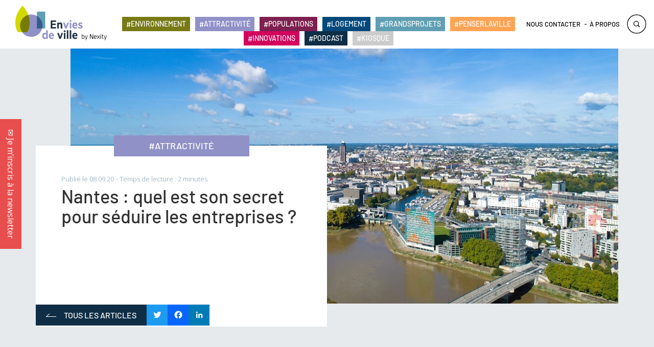

--- FILE ---
content_type: text/html; charset=UTF-8
request_url: https://www.enviesdeville.fr/attractivite/nantes-quel-est-son-secret-pour-seduire-les-entreprises/
body_size: 28719
content:

<!DOCTYPE html>
<html lang="fr-FR">
	<head>
	<meta charset="UTF-8" />
	<meta name="viewport" id="myViewport" content="width=device-width, initial-scale=1">
	<meta name='robots' content='index, follow, max-image-preview:large, max-snippet:-1, max-video-preview:-1' />

<!-- Google Tag Manager for WordPress by gtm4wp.com -->
<script data-cfasync="false" data-pagespeed-no-defer>
	var gtm4wp_datalayer_name = "dataLayer";
	var dataLayer = dataLayer || [];
</script>
<!-- End Google Tag Manager for WordPress by gtm4wp.com -->
	<!-- This site is optimized with the Yoast SEO plugin v26.7 - https://yoast.com/wordpress/plugins/seo/ -->
	<title>Nantes : quel est son secret pour séduire les entreprises ? - Envies de ville</title>
	<meta name="description" content="Comment Nantes parvient-elle à séduire autant salariés, et surtout, entreprises ? Qu&#039;est-ce qui la différencie de ses concurrentes ?" />
	<link rel="canonical" href="https://www.enviesdeville.fr/attractivite/nantes-quel-est-son-secret-pour-seduire-les-entreprises/" />
	<meta property="og:locale" content="fr_FR" />
	<meta property="og:type" content="article" />
	<meta property="og:title" content="Nantes : quel est son secret pour séduire les entreprises ? - Envies de ville" />
	<meta property="og:description" content="Comment Nantes parvient-elle à séduire autant salariés, et surtout, entreprises ? Qu&#039;est-ce qui la différencie de ses concurrentes ?" />
	<meta property="og:url" content="https://www.enviesdeville.fr/attractivite/nantes-quel-est-son-secret-pour-seduire-les-entreprises/" />
	<meta property="og:site_name" content="Envies de ville" />
	<meta property="article:published_time" content="2020-09-08T12:46:48+00:00" />
	<meta property="article:modified_time" content="2020-09-08T13:16:40+00:00" />
	<meta property="og:image" content="https://www.enviesdeville.fr/wp-content/uploads/2020/09/Nantes-1.jpg" />
	<meta property="og:image:width" content="1072" />
	<meta property="og:image:height" content="499" />
	<meta property="og:image:type" content="image/jpeg" />
	<meta name="author" content="MADDYSTUDIO" />
	<meta name="twitter:card" content="summary_large_image" />
	<meta name="twitter:label1" content="Écrit par" />
	<meta name="twitter:data1" content="MADDYSTUDIO" />
	<meta name="twitter:label2" content="Durée de lecture estimée" />
	<meta name="twitter:data2" content="3 minutes" />
	<script type="application/ld+json" class="yoast-schema-graph">{"@context":"https://schema.org","@graph":[{"@type":"Article","@id":"https://www.enviesdeville.fr/attractivite/nantes-quel-est-son-secret-pour-seduire-les-entreprises/#article","isPartOf":{"@id":"https://www.enviesdeville.fr/attractivite/nantes-quel-est-son-secret-pour-seduire-les-entreprises/"},"author":{"name":"MADDYSTUDIO","@id":"https://www.enviesdeville.fr/#/schema/person/332d8ce85257f43b023f32efdba97671"},"headline":"Nantes : quel est son secret pour séduire les entreprises ?","datePublished":"2020-09-08T12:46:48+00:00","dateModified":"2020-09-08T13:16:40+00:00","mainEntityOfPage":{"@id":"https://www.enviesdeville.fr/attractivite/nantes-quel-est-son-secret-pour-seduire-les-entreprises/"},"wordCount":574,"image":{"@id":"https://www.enviesdeville.fr/attractivite/nantes-quel-est-son-secret-pour-seduire-les-entreprises/#primaryimage"},"thumbnailUrl":"https://www.enviesdeville.fr/wp-content/uploads/2020/09/Nantes-1.jpg","articleSection":["ATTRACTIVITÉ"],"inLanguage":"fr-FR"},{"@type":"WebPage","@id":"https://www.enviesdeville.fr/attractivite/nantes-quel-est-son-secret-pour-seduire-les-entreprises/","url":"https://www.enviesdeville.fr/attractivite/nantes-quel-est-son-secret-pour-seduire-les-entreprises/","name":"Nantes : quel est son secret pour séduire les entreprises ? - Envies de ville","isPartOf":{"@id":"https://www.enviesdeville.fr/#website"},"primaryImageOfPage":{"@id":"https://www.enviesdeville.fr/attractivite/nantes-quel-est-son-secret-pour-seduire-les-entreprises/#primaryimage"},"image":{"@id":"https://www.enviesdeville.fr/attractivite/nantes-quel-est-son-secret-pour-seduire-les-entreprises/#primaryimage"},"thumbnailUrl":"https://www.enviesdeville.fr/wp-content/uploads/2020/09/Nantes-1.jpg","datePublished":"2020-09-08T12:46:48+00:00","dateModified":"2020-09-08T13:16:40+00:00","author":{"@id":"https://www.enviesdeville.fr/#/schema/person/332d8ce85257f43b023f32efdba97671"},"description":"Comment Nantes parvient-elle à séduire autant salariés, et surtout, entreprises ? Qu'est-ce qui la différencie de ses concurrentes ?","breadcrumb":{"@id":"https://www.enviesdeville.fr/attractivite/nantes-quel-est-son-secret-pour-seduire-les-entreprises/#breadcrumb"},"inLanguage":"fr-FR","potentialAction":[{"@type":"ReadAction","target":["https://www.enviesdeville.fr/attractivite/nantes-quel-est-son-secret-pour-seduire-les-entreprises/"]}]},{"@type":"ImageObject","inLanguage":"fr-FR","@id":"https://www.enviesdeville.fr/attractivite/nantes-quel-est-son-secret-pour-seduire-les-entreprises/#primaryimage","url":"https://www.enviesdeville.fr/wp-content/uploads/2020/09/Nantes-1.jpg","contentUrl":"https://www.enviesdeville.fr/wp-content/uploads/2020/09/Nantes-1.jpg","width":1072,"height":499},{"@type":"BreadcrumbList","@id":"https://www.enviesdeville.fr/attractivite/nantes-quel-est-son-secret-pour-seduire-les-entreprises/#breadcrumb","itemListElement":[{"@type":"ListItem","position":1,"name":"Accueil","item":"https://www.enviesdeville.fr/"},{"@type":"ListItem","position":2,"name":"Nantes : quel est son secret pour séduire les entreprises ?"}]},{"@type":"WebSite","@id":"https://www.enviesdeville.fr/#website","url":"https://www.enviesdeville.fr/","name":"Envies de ville","description":"Des solutions pour nos territoires by Nexity","potentialAction":[{"@type":"SearchAction","target":{"@type":"EntryPoint","urlTemplate":"https://www.enviesdeville.fr/?s={search_term_string}"},"query-input":{"@type":"PropertyValueSpecification","valueRequired":true,"valueName":"search_term_string"}}],"inLanguage":"fr-FR"},{"@type":"Person","@id":"https://www.enviesdeville.fr/#/schema/person/332d8ce85257f43b023f32efdba97671","name":"MADDYSTUDIO","image":{"@type":"ImageObject","inLanguage":"fr-FR","@id":"https://www.enviesdeville.fr/#/schema/person/image/","url":"https://secure.gravatar.com/avatar/4b5143c5d371685d34352f59d0ff93599f0a70e5cc65e0281e012b341290b66f?s=96&d=mm&r=g","contentUrl":"https://secure.gravatar.com/avatar/4b5143c5d371685d34352f59d0ff93599f0a70e5cc65e0281e012b341290b66f?s=96&d=mm&r=g","caption":"MADDYSTUDIO"},"url":"https://www.enviesdeville.fr/author/maddystudio/"}]}</script>
	<!-- / Yoast SEO plugin. -->


<link rel='dns-prefetch' href='//static.addtoany.com' />

<script type="text/javascript" id="wpp-js" src="https://www.enviesdeville.fr/wp-content/plugins/wordpress-popular-posts/assets/js/wpp.min.js?ver=7.3.6" data-sampling="0" data-sampling-rate="100" data-api-url="https://www.enviesdeville.fr/wp-json/wordpress-popular-posts" data-post-id="4505" data-token="39ca0a8aa8" data-lang="0" data-debug="0"></script>
<link rel="alternate" title="oEmbed (JSON)" type="application/json+oembed" href="https://www.enviesdeville.fr/wp-json/oembed/1.0/embed?url=https%3A%2F%2Fwww.enviesdeville.fr%2Fattractivite%2Fnantes-quel-est-son-secret-pour-seduire-les-entreprises%2F" />
<link rel="alternate" title="oEmbed (XML)" type="text/xml+oembed" href="https://www.enviesdeville.fr/wp-json/oembed/1.0/embed?url=https%3A%2F%2Fwww.enviesdeville.fr%2Fattractivite%2Fnantes-quel-est-son-secret-pour-seduire-les-entreprises%2F&#038;format=xml" />
		<!-- This site uses the Google Analytics by MonsterInsights plugin v9.11.1 - Using Analytics tracking - https://www.monsterinsights.com/ -->
		<!-- Remarque : MonsterInsights n’est actuellement pas configuré sur ce site. Le propriétaire doit authentifier son compte Google Analytics dans les réglages de MonsterInsights.  -->
					<!-- No tracking code set -->
				<!-- / Google Analytics by MonsterInsights -->
		<style id='wp-img-auto-sizes-contain-inline-css' type='text/css'>
img:is([sizes=auto i],[sizes^="auto," i]){contain-intrinsic-size:3000px 1500px}
/*# sourceURL=wp-img-auto-sizes-contain-inline-css */
</style>
<style id='wp-emoji-styles-inline-css' type='text/css'>

	img.wp-smiley, img.emoji {
		display: inline !important;
		border: none !important;
		box-shadow: none !important;
		height: 1em !important;
		width: 1em !important;
		margin: 0 0.07em !important;
		vertical-align: -0.1em !important;
		background: none !important;
		padding: 0 !important;
	}
/*# sourceURL=wp-emoji-styles-inline-css */
</style>
<style id='wp-block-library-inline-css' type='text/css'>
:root{--wp-block-synced-color:#7a00df;--wp-block-synced-color--rgb:122,0,223;--wp-bound-block-color:var(--wp-block-synced-color);--wp-editor-canvas-background:#ddd;--wp-admin-theme-color:#007cba;--wp-admin-theme-color--rgb:0,124,186;--wp-admin-theme-color-darker-10:#006ba1;--wp-admin-theme-color-darker-10--rgb:0,107,160.5;--wp-admin-theme-color-darker-20:#005a87;--wp-admin-theme-color-darker-20--rgb:0,90,135;--wp-admin-border-width-focus:2px}@media (min-resolution:192dpi){:root{--wp-admin-border-width-focus:1.5px}}.wp-element-button{cursor:pointer}:root .has-very-light-gray-background-color{background-color:#eee}:root .has-very-dark-gray-background-color{background-color:#313131}:root .has-very-light-gray-color{color:#eee}:root .has-very-dark-gray-color{color:#313131}:root .has-vivid-green-cyan-to-vivid-cyan-blue-gradient-background{background:linear-gradient(135deg,#00d084,#0693e3)}:root .has-purple-crush-gradient-background{background:linear-gradient(135deg,#34e2e4,#4721fb 50%,#ab1dfe)}:root .has-hazy-dawn-gradient-background{background:linear-gradient(135deg,#faaca8,#dad0ec)}:root .has-subdued-olive-gradient-background{background:linear-gradient(135deg,#fafae1,#67a671)}:root .has-atomic-cream-gradient-background{background:linear-gradient(135deg,#fdd79a,#004a59)}:root .has-nightshade-gradient-background{background:linear-gradient(135deg,#330968,#31cdcf)}:root .has-midnight-gradient-background{background:linear-gradient(135deg,#020381,#2874fc)}:root{--wp--preset--font-size--normal:16px;--wp--preset--font-size--huge:42px}.has-regular-font-size{font-size:1em}.has-larger-font-size{font-size:2.625em}.has-normal-font-size{font-size:var(--wp--preset--font-size--normal)}.has-huge-font-size{font-size:var(--wp--preset--font-size--huge)}.has-text-align-center{text-align:center}.has-text-align-left{text-align:left}.has-text-align-right{text-align:right}.has-fit-text{white-space:nowrap!important}#end-resizable-editor-section{display:none}.aligncenter{clear:both}.items-justified-left{justify-content:flex-start}.items-justified-center{justify-content:center}.items-justified-right{justify-content:flex-end}.items-justified-space-between{justify-content:space-between}.screen-reader-text{border:0;clip-path:inset(50%);height:1px;margin:-1px;overflow:hidden;padding:0;position:absolute;width:1px;word-wrap:normal!important}.screen-reader-text:focus{background-color:#ddd;clip-path:none;color:#444;display:block;font-size:1em;height:auto;left:5px;line-height:normal;padding:15px 23px 14px;text-decoration:none;top:5px;width:auto;z-index:100000}html :where(.has-border-color){border-style:solid}html :where([style*=border-top-color]){border-top-style:solid}html :where([style*=border-right-color]){border-right-style:solid}html :where([style*=border-bottom-color]){border-bottom-style:solid}html :where([style*=border-left-color]){border-left-style:solid}html :where([style*=border-width]){border-style:solid}html :where([style*=border-top-width]){border-top-style:solid}html :where([style*=border-right-width]){border-right-style:solid}html :where([style*=border-bottom-width]){border-bottom-style:solid}html :where([style*=border-left-width]){border-left-style:solid}html :where(img[class*=wp-image-]){height:auto;max-width:100%}:where(figure){margin:0 0 1em}html :where(.is-position-sticky){--wp-admin--admin-bar--position-offset:var(--wp-admin--admin-bar--height,0px)}@media screen and (max-width:600px){html :where(.is-position-sticky){--wp-admin--admin-bar--position-offset:0px}}

/*# sourceURL=wp-block-library-inline-css */
</style><style id='wp-block-heading-inline-css' type='text/css'>
h1:where(.wp-block-heading).has-background,h2:where(.wp-block-heading).has-background,h3:where(.wp-block-heading).has-background,h4:where(.wp-block-heading).has-background,h5:where(.wp-block-heading).has-background,h6:where(.wp-block-heading).has-background{padding:1.25em 2.375em}h1.has-text-align-left[style*=writing-mode]:where([style*=vertical-lr]),h1.has-text-align-right[style*=writing-mode]:where([style*=vertical-rl]),h2.has-text-align-left[style*=writing-mode]:where([style*=vertical-lr]),h2.has-text-align-right[style*=writing-mode]:where([style*=vertical-rl]),h3.has-text-align-left[style*=writing-mode]:where([style*=vertical-lr]),h3.has-text-align-right[style*=writing-mode]:where([style*=vertical-rl]),h4.has-text-align-left[style*=writing-mode]:where([style*=vertical-lr]),h4.has-text-align-right[style*=writing-mode]:where([style*=vertical-rl]),h5.has-text-align-left[style*=writing-mode]:where([style*=vertical-lr]),h5.has-text-align-right[style*=writing-mode]:where([style*=vertical-rl]),h6.has-text-align-left[style*=writing-mode]:where([style*=vertical-lr]),h6.has-text-align-right[style*=writing-mode]:where([style*=vertical-rl]){rotate:180deg}
/*# sourceURL=https://www.enviesdeville.fr/wp-includes/blocks/heading/style.min.css */
</style>
<style id='wp-block-paragraph-inline-css' type='text/css'>
.is-small-text{font-size:.875em}.is-regular-text{font-size:1em}.is-large-text{font-size:2.25em}.is-larger-text{font-size:3em}.has-drop-cap:not(:focus):first-letter{float:left;font-size:8.4em;font-style:normal;font-weight:100;line-height:.68;margin:.05em .1em 0 0;text-transform:uppercase}body.rtl .has-drop-cap:not(:focus):first-letter{float:none;margin-left:.1em}p.has-drop-cap.has-background{overflow:hidden}:root :where(p.has-background){padding:1.25em 2.375em}:where(p.has-text-color:not(.has-link-color)) a{color:inherit}p.has-text-align-left[style*="writing-mode:vertical-lr"],p.has-text-align-right[style*="writing-mode:vertical-rl"]{rotate:180deg}
/*# sourceURL=https://www.enviesdeville.fr/wp-includes/blocks/paragraph/style.min.css */
</style>
<style id='global-styles-inline-css' type='text/css'>
:root{--wp--preset--aspect-ratio--square: 1;--wp--preset--aspect-ratio--4-3: 4/3;--wp--preset--aspect-ratio--3-4: 3/4;--wp--preset--aspect-ratio--3-2: 3/2;--wp--preset--aspect-ratio--2-3: 2/3;--wp--preset--aspect-ratio--16-9: 16/9;--wp--preset--aspect-ratio--9-16: 9/16;--wp--preset--color--black: #000000;--wp--preset--color--cyan-bluish-gray: #abb8c3;--wp--preset--color--white: #ffffff;--wp--preset--color--pale-pink: #f78da7;--wp--preset--color--vivid-red: #cf2e2e;--wp--preset--color--luminous-vivid-orange: #ff6900;--wp--preset--color--luminous-vivid-amber: #fcb900;--wp--preset--color--light-green-cyan: #7bdcb5;--wp--preset--color--vivid-green-cyan: #00d084;--wp--preset--color--pale-cyan-blue: #8ed1fc;--wp--preset--color--vivid-cyan-blue: #0693e3;--wp--preset--color--vivid-purple: #9b51e0;--wp--preset--gradient--vivid-cyan-blue-to-vivid-purple: linear-gradient(135deg,rgb(6,147,227) 0%,rgb(155,81,224) 100%);--wp--preset--gradient--light-green-cyan-to-vivid-green-cyan: linear-gradient(135deg,rgb(122,220,180) 0%,rgb(0,208,130) 100%);--wp--preset--gradient--luminous-vivid-amber-to-luminous-vivid-orange: linear-gradient(135deg,rgb(252,185,0) 0%,rgb(255,105,0) 100%);--wp--preset--gradient--luminous-vivid-orange-to-vivid-red: linear-gradient(135deg,rgb(255,105,0) 0%,rgb(207,46,46) 100%);--wp--preset--gradient--very-light-gray-to-cyan-bluish-gray: linear-gradient(135deg,rgb(238,238,238) 0%,rgb(169,184,195) 100%);--wp--preset--gradient--cool-to-warm-spectrum: linear-gradient(135deg,rgb(74,234,220) 0%,rgb(151,120,209) 20%,rgb(207,42,186) 40%,rgb(238,44,130) 60%,rgb(251,105,98) 80%,rgb(254,248,76) 100%);--wp--preset--gradient--blush-light-purple: linear-gradient(135deg,rgb(255,206,236) 0%,rgb(152,150,240) 100%);--wp--preset--gradient--blush-bordeaux: linear-gradient(135deg,rgb(254,205,165) 0%,rgb(254,45,45) 50%,rgb(107,0,62) 100%);--wp--preset--gradient--luminous-dusk: linear-gradient(135deg,rgb(255,203,112) 0%,rgb(199,81,192) 50%,rgb(65,88,208) 100%);--wp--preset--gradient--pale-ocean: linear-gradient(135deg,rgb(255,245,203) 0%,rgb(182,227,212) 50%,rgb(51,167,181) 100%);--wp--preset--gradient--electric-grass: linear-gradient(135deg,rgb(202,248,128) 0%,rgb(113,206,126) 100%);--wp--preset--gradient--midnight: linear-gradient(135deg,rgb(2,3,129) 0%,rgb(40,116,252) 100%);--wp--preset--font-size--small: 13px;--wp--preset--font-size--medium: 20px;--wp--preset--font-size--large: 36px;--wp--preset--font-size--x-large: 42px;--wp--preset--spacing--20: 0.44rem;--wp--preset--spacing--30: 0.67rem;--wp--preset--spacing--40: 1rem;--wp--preset--spacing--50: 1.5rem;--wp--preset--spacing--60: 2.25rem;--wp--preset--spacing--70: 3.38rem;--wp--preset--spacing--80: 5.06rem;--wp--preset--shadow--natural: 6px 6px 9px rgba(0, 0, 0, 0.2);--wp--preset--shadow--deep: 12px 12px 50px rgba(0, 0, 0, 0.4);--wp--preset--shadow--sharp: 6px 6px 0px rgba(0, 0, 0, 0.2);--wp--preset--shadow--outlined: 6px 6px 0px -3px rgb(255, 255, 255), 6px 6px rgb(0, 0, 0);--wp--preset--shadow--crisp: 6px 6px 0px rgb(0, 0, 0);}:where(.is-layout-flex){gap: 0.5em;}:where(.is-layout-grid){gap: 0.5em;}body .is-layout-flex{display: flex;}.is-layout-flex{flex-wrap: wrap;align-items: center;}.is-layout-flex > :is(*, div){margin: 0;}body .is-layout-grid{display: grid;}.is-layout-grid > :is(*, div){margin: 0;}:where(.wp-block-columns.is-layout-flex){gap: 2em;}:where(.wp-block-columns.is-layout-grid){gap: 2em;}:where(.wp-block-post-template.is-layout-flex){gap: 1.25em;}:where(.wp-block-post-template.is-layout-grid){gap: 1.25em;}.has-black-color{color: var(--wp--preset--color--black) !important;}.has-cyan-bluish-gray-color{color: var(--wp--preset--color--cyan-bluish-gray) !important;}.has-white-color{color: var(--wp--preset--color--white) !important;}.has-pale-pink-color{color: var(--wp--preset--color--pale-pink) !important;}.has-vivid-red-color{color: var(--wp--preset--color--vivid-red) !important;}.has-luminous-vivid-orange-color{color: var(--wp--preset--color--luminous-vivid-orange) !important;}.has-luminous-vivid-amber-color{color: var(--wp--preset--color--luminous-vivid-amber) !important;}.has-light-green-cyan-color{color: var(--wp--preset--color--light-green-cyan) !important;}.has-vivid-green-cyan-color{color: var(--wp--preset--color--vivid-green-cyan) !important;}.has-pale-cyan-blue-color{color: var(--wp--preset--color--pale-cyan-blue) !important;}.has-vivid-cyan-blue-color{color: var(--wp--preset--color--vivid-cyan-blue) !important;}.has-vivid-purple-color{color: var(--wp--preset--color--vivid-purple) !important;}.has-black-background-color{background-color: var(--wp--preset--color--black) !important;}.has-cyan-bluish-gray-background-color{background-color: var(--wp--preset--color--cyan-bluish-gray) !important;}.has-white-background-color{background-color: var(--wp--preset--color--white) !important;}.has-pale-pink-background-color{background-color: var(--wp--preset--color--pale-pink) !important;}.has-vivid-red-background-color{background-color: var(--wp--preset--color--vivid-red) !important;}.has-luminous-vivid-orange-background-color{background-color: var(--wp--preset--color--luminous-vivid-orange) !important;}.has-luminous-vivid-amber-background-color{background-color: var(--wp--preset--color--luminous-vivid-amber) !important;}.has-light-green-cyan-background-color{background-color: var(--wp--preset--color--light-green-cyan) !important;}.has-vivid-green-cyan-background-color{background-color: var(--wp--preset--color--vivid-green-cyan) !important;}.has-pale-cyan-blue-background-color{background-color: var(--wp--preset--color--pale-cyan-blue) !important;}.has-vivid-cyan-blue-background-color{background-color: var(--wp--preset--color--vivid-cyan-blue) !important;}.has-vivid-purple-background-color{background-color: var(--wp--preset--color--vivid-purple) !important;}.has-black-border-color{border-color: var(--wp--preset--color--black) !important;}.has-cyan-bluish-gray-border-color{border-color: var(--wp--preset--color--cyan-bluish-gray) !important;}.has-white-border-color{border-color: var(--wp--preset--color--white) !important;}.has-pale-pink-border-color{border-color: var(--wp--preset--color--pale-pink) !important;}.has-vivid-red-border-color{border-color: var(--wp--preset--color--vivid-red) !important;}.has-luminous-vivid-orange-border-color{border-color: var(--wp--preset--color--luminous-vivid-orange) !important;}.has-luminous-vivid-amber-border-color{border-color: var(--wp--preset--color--luminous-vivid-amber) !important;}.has-light-green-cyan-border-color{border-color: var(--wp--preset--color--light-green-cyan) !important;}.has-vivid-green-cyan-border-color{border-color: var(--wp--preset--color--vivid-green-cyan) !important;}.has-pale-cyan-blue-border-color{border-color: var(--wp--preset--color--pale-cyan-blue) !important;}.has-vivid-cyan-blue-border-color{border-color: var(--wp--preset--color--vivid-cyan-blue) !important;}.has-vivid-purple-border-color{border-color: var(--wp--preset--color--vivid-purple) !important;}.has-vivid-cyan-blue-to-vivid-purple-gradient-background{background: var(--wp--preset--gradient--vivid-cyan-blue-to-vivid-purple) !important;}.has-light-green-cyan-to-vivid-green-cyan-gradient-background{background: var(--wp--preset--gradient--light-green-cyan-to-vivid-green-cyan) !important;}.has-luminous-vivid-amber-to-luminous-vivid-orange-gradient-background{background: var(--wp--preset--gradient--luminous-vivid-amber-to-luminous-vivid-orange) !important;}.has-luminous-vivid-orange-to-vivid-red-gradient-background{background: var(--wp--preset--gradient--luminous-vivid-orange-to-vivid-red) !important;}.has-very-light-gray-to-cyan-bluish-gray-gradient-background{background: var(--wp--preset--gradient--very-light-gray-to-cyan-bluish-gray) !important;}.has-cool-to-warm-spectrum-gradient-background{background: var(--wp--preset--gradient--cool-to-warm-spectrum) !important;}.has-blush-light-purple-gradient-background{background: var(--wp--preset--gradient--blush-light-purple) !important;}.has-blush-bordeaux-gradient-background{background: var(--wp--preset--gradient--blush-bordeaux) !important;}.has-luminous-dusk-gradient-background{background: var(--wp--preset--gradient--luminous-dusk) !important;}.has-pale-ocean-gradient-background{background: var(--wp--preset--gradient--pale-ocean) !important;}.has-electric-grass-gradient-background{background: var(--wp--preset--gradient--electric-grass) !important;}.has-midnight-gradient-background{background: var(--wp--preset--gradient--midnight) !important;}.has-small-font-size{font-size: var(--wp--preset--font-size--small) !important;}.has-medium-font-size{font-size: var(--wp--preset--font-size--medium) !important;}.has-large-font-size{font-size: var(--wp--preset--font-size--large) !important;}.has-x-large-font-size{font-size: var(--wp--preset--font-size--x-large) !important;}
/*# sourceURL=global-styles-inline-css */
</style>

<style id='classic-theme-styles-inline-css' type='text/css'>
/*! This file is auto-generated */
.wp-block-button__link{color:#fff;background-color:#32373c;border-radius:9999px;box-shadow:none;text-decoration:none;padding:calc(.667em + 2px) calc(1.333em + 2px);font-size:1.125em}.wp-block-file__button{background:#32373c;color:#fff;text-decoration:none}
/*# sourceURL=/wp-includes/css/classic-themes.min.css */
</style>
<link rel='stylesheet' id='wp-components-css' href='https://www.enviesdeville.fr/wp-includes/css/dist/components/style.min.css?ver=ba3d2bd839f4cd7da1c4493ee59ab234' type='text/css' media='all' />
<link rel='stylesheet' id='wp-preferences-css' href='https://www.enviesdeville.fr/wp-includes/css/dist/preferences/style.min.css?ver=ba3d2bd839f4cd7da1c4493ee59ab234' type='text/css' media='all' />
<link rel='stylesheet' id='wp-block-editor-css' href='https://www.enviesdeville.fr/wp-includes/css/dist/block-editor/style.min.css?ver=ba3d2bd839f4cd7da1c4493ee59ab234' type='text/css' media='all' />
<link rel='stylesheet' id='popup-maker-block-library-style-css' href='https://www.enviesdeville.fr/wp-content/plugins/popup-maker/dist/packages/block-library-style.css?ver=dbea705cfafe089d65f1' type='text/css' media='all' />
<link rel='stylesheet' id='iphorm-css' href='https://www.enviesdeville.fr/wp-content/plugins/iphorm-form-builder/css/styles.css?ver=1.8.0' type='text/css' media='all' />
<link rel='stylesheet' id='qtip-css' href='https://www.enviesdeville.fr/wp-content/plugins/iphorm-form-builder/js/qtip2/jquery.qtip.min.css?ver=2.2.1' type='text/css' media='all' />
<link rel='stylesheet' id='iphorm-uniform-theme-1-css' href='https://www.enviesdeville.fr/wp-content/plugins/iphorm-form-builder/js/uniform/themes/default/default.css?ver=1.8.0' type='text/css' media='all' />
<link rel='stylesheet' id='iphorm-theme-1-css' href='https://www.enviesdeville.fr/wp-content/plugins/iphorm-form-builder/themes/react/default.css?ver=1.8.0' type='text/css' media='all' />
<link rel='stylesheet' id='wordpress-popular-posts-css-css' href='https://www.enviesdeville.fr/wp-content/plugins/wordpress-popular-posts/assets/css/wpp.css?ver=7.3.6' type='text/css' media='all' />
<link rel='stylesheet' id='bootstrap-css-css' href='https://www.enviesdeville.fr/wp-content/themes/nexitylab/bootstrap/css/bootstrap.min.css?ver=2.0.0' type='text/css' media='all' />
<link rel='stylesheet' id='animate-css-css' href='https://www.enviesdeville.fr/wp-content/themes/nexitylab/animate.css?ver=2.0.0' type='text/css' media='all' />
<link rel='stylesheet' id='style-form-newsletter-css' href='https://www.enviesdeville.fr/wp-content/themes/nexitylab/style-form-newsletter.css?ver=2.0.0' type='text/css' media='all' />
<link rel='stylesheet' id='didomi-embed-youtube-css' href='https://www.enviesdeville.fr/wp-content/themes/nexitylab/didomi-embed-youtube.css?ver=2.0.0' type='text/css' media='all' />
<link rel='stylesheet' id='popup-maker-site-css' href='//www.enviesdeville.fr/wp-content/uploads/pum/pum-site-styles.css?generated=1755185459&#038;ver=1.21.5' type='text/css' media='all' />
<link rel='stylesheet' id='addtoany-css' href='https://www.enviesdeville.fr/wp-content/plugins/add-to-any/addtoany.min.css?ver=1.16' type='text/css' media='all' />
<link rel='stylesheet' id='scss-css' href='https://www.enviesdeville.fr/wp-content/cache/busting/1/sccss.css?ver=1768312482' type='text/css' media='all' />
<script type="text/javascript" id="addtoany-core-js-before">
/* <![CDATA[ */
window.a2a_config=window.a2a_config||{};a2a_config.callbacks=[];a2a_config.overlays=[];a2a_config.templates={};a2a_localize = {
	Share: "Partager",
	Save: "Enregistrer",
	Subscribe: "S'abonner",
	Email: "E-mail",
	Bookmark: "Marque-page",
	ShowAll: "Montrer tout",
	ShowLess: "Montrer moins",
	FindServices: "Trouver des service(s)",
	FindAnyServiceToAddTo: "Trouver instantan&eacute;ment des services &agrave; ajouter &agrave;",
	PoweredBy: "Propuls&eacute; par",
	ShareViaEmail: "Partager par e-mail",
	SubscribeViaEmail: "S’abonner par e-mail",
	BookmarkInYourBrowser: "Ajouter un signet dans votre navigateur",
	BookmarkInstructions: "Appuyez sur Ctrl+D ou \u2318+D pour mettre cette page en signet",
	AddToYourFavorites: "Ajouter &agrave; vos favoris",
	SendFromWebOrProgram: "Envoyer depuis n’importe quelle adresse e-mail ou logiciel e-mail",
	EmailProgram: "Programme d’e-mail",
	More: "Plus&#8230;",
	ThanksForSharing: "Merci de partager !",
	ThanksForFollowing: "Merci de nous suivre !"
};


//# sourceURL=addtoany-core-js-before
/* ]]> */
</script>
<script type="text/javascript" defer src="https://static.addtoany.com/menu/page.js" id="addtoany-core-js"></script>
<script type="text/javascript" src="https://www.enviesdeville.fr/wp-includes/js/jquery/jquery.min.js?ver=3.7.1" id="jquery-core-js"></script>
<script type="text/javascript" src="https://www.enviesdeville.fr/wp-includes/js/jquery/jquery-migrate.min.js?ver=3.4.1" id="jquery-migrate-js"></script>
<script type="text/javascript" defer src="https://www.enviesdeville.fr/wp-content/plugins/add-to-any/addtoany.min.js?ver=1.1" id="addtoany-jquery-js"></script>
<script type="text/javascript" src="https://www.enviesdeville.fr/wp-content/plugins/iphorm-form-builder/js/iphorm.js?ver=1.8.0" id="iphorm-js"></script>
<script type="text/javascript" src="https://www.enviesdeville.fr/wp-content/themes/nexitylab/bootstrap/js/bootstrap.min.js?ver=3" id="jquery-bootstrap-js"></script>
<script type="text/javascript" id="jquery-init-js-extra">
/* <![CDATA[ */
var ajaxurl = "https://www.enviesdeville.fr/wp-admin/admin-ajax.php";
//# sourceURL=jquery-init-js-extra
/* ]]> */
</script>
<script type="text/javascript" src="https://www.enviesdeville.fr/wp-content/themes/nexitylab/js/init.js?ver=1768631147" id="jquery-init-js"></script>
<script type="text/javascript" src="https://www.enviesdeville.fr/wp-content/themes/nexitylab/js/didomi-embed-youtube.js?ver=1768631147" id="didomi-embed-youtube-js"></script>
<link rel="https://api.w.org/" href="https://www.enviesdeville.fr/wp-json/" /><link rel="alternate" title="JSON" type="application/json" href="https://www.enviesdeville.fr/wp-json/wp/v2/posts/4505" /><link rel="EditURI" type="application/rsd+xml" title="RSD" href="https://www.enviesdeville.fr/xmlrpc.php?rsd" />

<link rel='shortlink' href='https://www.enviesdeville.fr/?p=4505' />
<script type="text/javascript">window.gdprAppliesGlobally=true;(function(){function a(e){if(!window.frames[e]){if(document.body&&document.body.firstChild){var t=document.body;var n=document.createElement("iframe");n.style.display="none";n.name=e;n.title=e;t.insertBefore(n,t.firstChild)}
else{setTimeout(function(){a(e)},5)}}}function e(n,r,o,c,s){function e(e,t,n,a){if(typeof n!=="function"){return}if(!window[r]){window[r]=[]}var i=false;if(s){i=s(e,t,n)}if(!i){window[r].push({command:e,parameter:t,callback:n,version:a})}}e.stub=true;function t(a){if(!window[n]||window[n].stub!==true){return}if(!a.data){return}
var i=typeof a.data==="string";var e;try{e=i?JSON.parse(a.data):a.data}catch(t){return}if(e[o]){var r=e[o];window[n](r.command,r.parameter,function(e,t){var n={};n[c]={returnValue:e,success:t,callId:r.callId};a.source.postMessage(i?JSON.stringify(n):n,"*")},r.version)}}
if(typeof window[n]!=="function"){window[n]=e;if(window.addEventListener){window.addEventListener("message",t,false)}else{window.attachEvent("onmessage",t)}}}e("__tcfapi","__tcfapiBuffer","__tcfapiCall","__tcfapiReturn");a("__tcfapiLocator");(function(e){
  var t=document.createElement("script");t.id="spcloader";t.type="text/javascript";t.async=true;t.src="https://sdk.privacy-center.org/"+e+"/loader.js?target="+document.location.hostname;t.charset="utf-8";var n=document.getElementsByTagName("script")[0];n.parentNode.insertBefore(t,n)})("923bcadb-dc92-44c8-b6eb-1dc9fe53085d")})();</script>

<!-- Google Tag Manager for WordPress by gtm4wp.com -->
<!-- GTM Container placement set to footer -->
<script data-cfasync="false" data-pagespeed-no-defer type="text/javascript">
	var dataLayer_content = {"pagePostType":"post","pagePostType2":"single-post","pageCategory":["attractivite"],"pagePostAuthor":"MADDYSTUDIO"};
	dataLayer.push( dataLayer_content );
</script>
<script data-cfasync="false" data-pagespeed-no-defer type="text/javascript">
(function(w,d,s,l,i){w[l]=w[l]||[];w[l].push({'gtm.start':
new Date().getTime(),event:'gtm.js'});var f=d.getElementsByTagName(s)[0],
j=d.createElement(s),dl=l!='dataLayer'?'&l='+l:'';j.async=true;j.src=
'//www.googletagmanager.com/gtm.js?id='+i+dl;f.parentNode.insertBefore(j,f);
})(window,document,'script','dataLayer','GTM-M968XKN');
</script>
<!-- End Google Tag Manager for WordPress by gtm4wp.com -->            <style id="wpp-loading-animation-styles">@-webkit-keyframes bgslide{from{background-position-x:0}to{background-position-x:-200%}}@keyframes bgslide{from{background-position-x:0}to{background-position-x:-200%}}.wpp-widget-block-placeholder,.wpp-shortcode-placeholder{margin:0 auto;width:60px;height:3px;background:#dd3737;background:linear-gradient(90deg,#dd3737 0%,#571313 10%,#dd3737 100%);background-size:200% auto;border-radius:3px;-webkit-animation:bgslide 1s infinite linear;animation:bgslide 1s infinite linear}</style>
            <link rel="icon" href="https://www.enviesdeville.fr/wp-content/uploads/2019/06/cropped-favicon-32x32.png" sizes="32x32" />
<link rel="icon" href="https://www.enviesdeville.fr/wp-content/uploads/2019/06/cropped-favicon-192x192.png" sizes="192x192" />
<link rel="apple-touch-icon" href="https://www.enviesdeville.fr/wp-content/uploads/2019/06/cropped-favicon-180x180.png" />
<meta name="msapplication-TileImage" content="https://www.enviesdeville.fr/wp-content/uploads/2019/06/cropped-favicon-270x270.png" />
<style id="sccss">/* Saisissez votre CSS personnalisé ci-dessous */

header {z-index:99999!important;}

.page-id-8067 h1 {color:#9091c7;}
.page-id-8067 .wp-block-button {width:100%; display:block;}
.page-id-8067 .wp-block-button__link.wp-element-button {color:white; background:#9091c7; text-decoration:none; padding:5px 10px; display:block; font-size:13px; margin-top:10px;}
.page-id-8067 .wp-block-button__link.wp-element-button:hover {opacity:0.9;}

.page-id-8067 .container h3 {font-size:18px; font-weight:bold; margin-bottom:0; color:#9091c7;}
.page-id-8067 .container h5 {margin-top:0; height: 46px;}

.page-id-8067 .container .wp-block-columns {text-align:center;}


.filtre_home a.filtre.color7 {border-color:#D3015C; background:#D3015C;}
.filtre_home a.filtre.color8 {border-color:#cccccc; background:#cccccc;}

.pum .textnews {font-size:28px;}

.bloc_extrait .meta {display:inline-block!important;}

.newsletter-cta {position:fixed; top:50%; transform:translateY(-50%); text-orientation: sideways; writing-mode: vertical-lr; background:#e94e4e; color:white; padding:20px 10px; z-index:3;}
.newsletter-cta:hover, .newsletter-cta:focus {opacity:0.9; text-decoration:none; color:white;}

.sidebar-menu-hide {display:none;}

@media screen and (max-width: 1025px) {
	.newsletter-cta {font-size:9px; padding:20px 3px;}
	.sidebar-menu-hide {display:block;}
	footer {z-index:999999!important;}
	footer li a {z-index:999;}
}


.side_homepagemostview {margin-top:50px; margin-bottom:80px; }
.side_homepagemostview > h2 {margin-top:0; margin-bottom:60px; color:#0f2e46; padding:10px 20px;}
.wpp-post-title {font-weight:600;}

.side_homepagemostview .wpp-list li {margin:20px;}

@media screen and (max-width: 1025px) {.side_homepagemostview {display:none;}}

#wpfront-notification-bar div.wpfront-close, 
#wpfront-notification-bar div.wpfront-close:hover {background-color:white!important;}

#wpfront-notification-bar {margin-top:95px!important;}

.wpfront-notification-bar-spacer.wpfront-fixed-position {
    z-index: 999999;
}


@media screen and (max-width: 1025px) {#wpfront-notification-bar {display:none;}}

.color7.bloc_extrait .catlabel {background-color:#D3015C; border-color:#D3015C;}
body.listing .color7.bloc_extrait:hover .extrait {background-color:#D3015C;}

.bloc_extrait .meta {font-size:13px;}

.newsletter-cta img, .newsletter-cta .emoji {transform: rotate(90deg); position: relative; right: 4px;}

.elq-form {
    padding: 20px 20px 20px 20px;
    background: #0f2e46;
    max-width: 500px;
}

.form-footer .textnews {
    width: 100% !important;
    margin: 10px 0 !important;
    font-size: 24px !important;
		color:white;
}

.elq-form .elq-label {
    display: inline-block;
    max-width: 100%;
    font-weight: 400;
    box-sizing: border-box;
    margin-bottom: 0;
    color: white;
}

.elq-form .elq-item-label {
    max-width: 100%;
    font-weight: 400;
    box-sizing: border-box;
    color: white;
}

.checkbox-aligned {
    margin-left: 5px;
    display: inline;
}

.form-element-layout {
    padding: 5px 10px;
}
.elq-form .container-fluid {
    padding-right: 15px;
    padding-left: 15px;
    margin-right: auto;
    margin-left: auto;
}

.submit-button-style {
    padding: 7px 20px;
    border: 1px solid #979797;
    border-radius: 3px;
    background-color: #fff;
    color: #4a4a4a;
}

#formElement3 {margin:0;}

.elq-form .elq-field-style {
    padding-bottom: 10px;
}

.textnews {
    display: inline-block;
    font-family: 'Nexity' !important;
    font-weight: 400 !important;
    color: #fff;
}

.elq-form .elq-required {
    color: red!important;
    display: inline;
    float: none;
    font-weight: 700;
    margin: 0;
    padding: 0;
}</style>	<link rel="stylesheet" type="text/css" media="all" href="https://www.enviesdeville.fr/wp-content/themes/nexitylab/style.css?kill=1768631147">
	<!--[if IE 8]>
	<script src="https://oss.maxcdn.com/libs/html5shiv/3.7.0/html5shiv.js"></script>
	<script src="https://oss.maxcdn.com/libs/respond.js/1.3.0/respond.min.js"></script>
	<![endif]-->

<meta name="generator" content="WP Rocket 3.20.3" data-wpr-features="wpr_preload_links wpr_desktop" /></head>
<body class="wp-singular post-template-default single single-post postid-4505 single-format-standard wp-theme-nexitylab attractivite color2">



<a name="top"></a>
<header data-rocket-location-hash="460bf7f19e79d15841a26d8a24acef87" class="clearfix">
	<div data-rocket-location-hash="6005da2017e5fd3302f88d75d9af55c2" class="container">
		<div data-rocket-location-hash="8cf8b233c168af269a213b6e05d249f9" class="row">
			<div class="col-xs-12">
				<div class="pull-left">
					<div class="site-title"><a href="https://www.enviesdeville.fr/" rel="home"><svg version="1.1" id="Calque_1" xmlns="http://www.w3.org/2000/svg" xmlns:xlink="http://www.w3.org/1999/xlink" x="0px" y="0px"
	 viewBox="0 0 471.4 198" style="enable-background:new 0 0 471.4 198;" xml:space="preserve">
<style type="text/css">
	.st0{fill:#FFFFFF;}
	.st1{fill:#233246;}
	.st2{fill:#9091C7;}
	.st3{fill:#D3D800;}
	.st4{fill:#609FB3;}
	.st5{fill:#777B00;}
	.st6{fill:#365A8C;}
</style>
<rect y="0" class="st0" width="471.4" height="198"/>
<g>
	<g>
		<g>
			<path class="st1" d="M221,93v6.7h-16.8v8.1h15.3v6.6h-15.3v8.8H221v6.8h-24.2V93H221z"/>
		</g>
		<g>
			<path class="st1" d="M226.4,103h7.2v2.5c1.4-1.7,3.9-3,6.9-3c5.9,0,9.1,4,9.1,10V130h-7.2v-16c0-2.8-1.4-4.8-4.2-4.8
				c-2.2,0-4.1,1.4-4.7,3.7v17h-7.2L226.4,103L226.4,103z"/>
		</g>
		<g>
			<path class="st2" d="M262.7,130l-9.8-27h7.5l6,17.9l5.9-17.9h7.3l-9.9,27H262.7z"/>
		</g>
		<g>
			<path class="st2" d="M287,99.6c-2.3,0-4.3-1.7-4.3-4.2s2-4.2,4.3-4.2c2.3,0,4.2,1.8,4.2,4.2C291.2,97.8,289.2,99.6,287,99.6z
				 M290.5,130h-7.2v-27h7.2V130z"/>
		</g>
		<g>
			<path class="st2" d="M302.1,118.2c0.5,4.4,3.7,6.2,7.5,6.2c2.8,0,4.9-0.7,7.4-2.4v6.2c-2.2,1.6-5,2.4-8.6,2.4
				c-7.9,0-13.2-5.3-13.2-13.9c0-8.5,5.1-14.3,12.1-14.3c7.5,0,11.4,5.4,11.4,13.3v2.4h-16.6V118.2z M302.4,113.3h9.8
				c-0.2-2.9-1.7-5-4.6-5C305.2,108.5,303.1,110,302.4,113.3z"/>
		</g>
		<g>
			<path class="st2" d="M322.5,120.9c2.5,2.4,6.1,3.7,8.9,3.7c2.2,0,3.8-0.7,3.8-2.3c0-1.5-1.2-2.1-2.9-2.6l-2.5-0.8
				c-4.6-1.3-7.4-3.5-7.4-8.1c0-5.2,4.3-8.5,10.2-8.5c3.3,0,6,0.9,8.2,2.4v6.8c-2.3-2-5-3.4-7.9-3.4c-2,0-3.5,0.8-3.5,2.3
				c0,1.4,1,2,2.8,2.5l2.9,0.9c4.9,1.4,7.2,3.9,7.2,8.2c0,5.4-4.6,8.3-10.6,8.3c-3.5,0-6.9-1-9.1-2.7L322.5,120.9L322.5,120.9z"/>
		</g>
		<g>
			<path class="st2" d="M176.1,174.9c-1.2,1.4-3.7,2.8-6.5,2.8c-7.5,0-11.7-6.3-11.7-14.1c0-7.7,4.2-14.1,11.7-14.1
				c2.8,0,5.3,1.4,6.5,2.8v-14.4h7.3v39.2h-7.3V174.9z M176.1,159.2c-0.8-1.8-2.8-3.1-4.9-3.1c-3.9,0-6.2,3.3-6.2,7.6
				c0,4.2,2.3,7.6,6.2,7.6c2.2,0,4-1.3,4.9-3.1V159.2z"/>
		</g>
		<g>
			<path class="st2" d="M194.8,165.4c0.5,4.4,3.7,6.2,7.5,6.2c2.8,0,4.9-0.7,7.4-2.4v6.2c-2.2,1.6-5,2.4-8.6,2.4
				c-7.9,0-13.2-5.3-13.2-13.9c0-8.5,5.1-14.3,12.1-14.3c7.5,0,11.4,5.4,11.4,13.3v2.4L194.8,165.4L194.8,165.4z M195.1,160.5h9.8
				c-0.2-2.9-1.7-5-4.6-5C197.9,155.5,195.8,157.1,195.1,160.5z"/>
		</g>
		<g>
			<path class="st1" d="M235.9,177.1l-9.8-27h7.5l6,17.9l5.9-17.9h7.3l-9.9,27H235.9L235.9,177.1z"/>
		</g>
		<g>
			<path class="st1" d="M260.1,146.6c-2.3,0-4.3-1.7-4.3-4.2s2-4.2,4.3-4.2c2.3,0,4.2,1.8,4.2,4.2
				C264.3,144.9,262.4,146.6,260.1,146.6z M263.8,177.1h-7.2v-27h7.2V177.1z"/>
		</g>
		<g>
			<path class="st1" d="M277.2,177.1h-7.2v-39.2h7.2V177.1z"/>
		</g>
		<g>
			<path class="st1" d="M290.5,177.1h-7.2v-39.2h7.2V177.1z"/>
		</g>
		<g>
			<path class="st1" d="M302.1,165.4c0.5,4.4,3.7,6.2,7.5,6.2c2.8,0,4.9-0.7,7.4-2.4v6.2c-2.2,1.6-5,2.4-8.6,2.4
				c-7.9,0-13.2-5.3-13.2-13.9c0-8.5,5.1-14.3,12.1-14.3c7.5,0,11.4,5.4,11.4,13.3v2.4L302.1,165.4L302.1,165.4z M302.4,160.5h9.8
				c-0.2-2.9-1.7-5-4.6-5C305.2,155.5,303.1,157.1,302.4,160.5z"/>
		</g>
	</g>
</g>
<g>
	<g>
		<circle class="st2" cx="107.8" cy="116.9" r="51.2"/>
	</g>
	<g>
		<path class="st3" d="M90.2,147C118.7,89,82.5,40.8,67.9,26.1C53.4,40.8,17.2,89,45.7,147H90.2z"/>
	</g>
	<g>
		<rect x="133.5" y="52.9" class="st4" width="38" height="77.2"/>
	</g>
	<g>
		<path class="st5" d="M56.7,116.9c0,11.3,3.7,21.7,9.9,30.1h23.7c14.8-30.3,12.1-57.9,4.1-79.4C72.6,73.6,56.7,93.4,56.7,116.9z"/>
	</g>
	<g>
		<path class="st6" d="M133.5,72.7v57.2h23.7c1.1-4.1,1.7-8.6,1.7-13C158.9,98.1,148.7,81.6,133.5,72.7z"/>
	</g>
</g>
<g>
	<path d="M340.3,162.4L340.3,162.4c0.8-1,2.3-1.5,4.1-1.5c4.3,0,6.3,2.4,6.3,7.5v1.5c0,5.6-2.4,7.4-6.4,7.4c-2.3,0-4-0.7-4.9-1.6
		c-0.8-1-1.2-2.2-1.2-4v-16c0-0.2,0.1-0.3,0.4-0.3h1.3c0.2,0,0.4,0.1,0.4,0.3v6.8H340.3z M347.6,174.2c0.7-0.9,1-2.2,1-4.6v-1.1
		c0-2.4-0.4-3.9-1.3-4.8c-0.8-0.8-1.6-1-3-1c-1.5,0-2.5,0.4-3,1c-0.8,0.8-0.9,1.5-0.9,3.4v4.4c0,1.4,0.2,2.2,0.7,2.8
		c0.7,0.9,1.7,1.2,3.4,1.2C346,175.6,346.9,175.1,347.6,174.2z"/>
	<path d="M358.7,176.7c-1.1,0-1.6-0.7-2.2-2.1c-0.7-1.7-1.2-3.5-1.8-5.5c-0.7-2.2-1.3-4.7-2-7.6c-0.1-0.2,0-0.4,0.3-0.4h1.4
		c0.2,0,0.3,0.1,0.3,0.3c0.5,2.8,1.2,5.1,1.7,7.2c0.5,2,1.1,3.5,1.6,5.2c0.2,0.8,0.5,1.1,1.1,1.1h0.1c1.6-4.4,2.6-8.7,3.5-13.4
		c0-0.1,0.1-0.2,0.3-0.2h1.5c0.2,0,0.3,0.1,0.3,0.3c-2.2,10.2-4.2,15.5-6.8,21.2c-0.1,0.3-0.3,0.3-0.7,0.2l-1.1-0.4
		c-0.2-0.1-0.3-0.3-0.1-0.7C357.2,180.1,358.1,178.4,358.7,176.7z"/>
	<path d="M378,158.3h-0.2v18.1c0,0.4-0.1,0.5-0.4,0.5h-1.2c-0.3,0-0.4-0.1-0.4-0.5v-19.3c0-0.8,0.2-1,1.1-1h1.6c0.9,0,1.2,0.3,1.5,1
		l8.5,17.8h0.2v-18.2c0-0.4,0.1-0.5,0.4-0.5h1.2c0.3,0,0.4,0.1,0.4,0.5V176c0,0.8-0.2,1-1.1,1H388c-0.9,0-1.2-0.3-1.5-1L378,158.3z"
		/>
	<path d="M406,169c0,0.9-0.3,1.2-1.2,1.2h-8.3c0.1,3.9,1.2,5.2,4.2,5.2c1.2,0,2.5-0.2,3.6-0.7c0.4-0.1,0.7-0.1,0.8,0.2l0.2,0.8
		c0.1,0.3,0.1,0.5-0.8,0.9c-1.1,0.4-2.4,0.7-3.8,0.7c-4.8,0-6.3-2.4-6.3-7.5v-1.3c0-5.1,1.5-7.5,6.1-7.5c1.8,0,3.3,0.4,4.1,1.3
		c1,1,1.4,2.2,1.4,4.2L406,169L406,169z M396.5,168.5h6.9c0.3,0,0.4,0,0.4-0.4v-1.3c0-1.5-0.2-2.3-0.8-3c-0.5-0.7-1.4-1.1-2.7-1.1
		C397.7,162.7,396.5,163.9,396.5,168.5z"/>
	<path d="M414.8,167.9c0.4,0,0.4-0.2,0.7-0.5l2.8-5.9c0.1-0.2,0.3-0.3,0.7-0.3h1.3c0.2,0,0.4,0.1,0.2,0.5l-3.5,6.8
		c-0.1,0.2-0.1,0.4,0,0.7l3.8,7.4c0.1,0.2,0,0.3-0.2,0.3h-1.7c-0.2,0-0.3-0.1-0.4-0.2l-3-6.5c-0.1-0.3-0.3-0.5-0.7-0.5h-0.4
		c-0.4,0-0.4,0.1-0.7,0.5l-3,6.5c-0.1,0.1-0.2,0.2-0.4,0.2h-1.6c-0.2,0-0.3-0.1-0.2-0.3l3.7-7.4c0.1-0.2,0.1-0.4,0-0.7l-3.4-6.8
		c-0.2-0.3,0-0.5,0.2-0.5h1.3c0.2,0,0.4,0.1,0.7,0.3l2.8,5.9c0.2,0.3,0.2,0.5,0.5,0.5H414.8z"/>
	<path d="M426.6,157.1c0,1.1-0.5,1.5-1.4,1.5h-0.1c-1.1,0-1.5-0.4-1.5-1.5V157c0-1.1,0.7-1.5,1.5-1.5h0.1c0.9,0,1.4,0.4,1.4,1.5
		V157.1z M426.2,176.7c0,0.1-0.1,0.2-0.3,0.2h-1.5c-0.2,0-0.2-0.1-0.2-0.2v-15.2c0-0.2,0.1-0.3,0.4-0.3h1.3c0.2,0,0.4,0.1,0.4,0.3
		v15.2H426.2z"/>
	<path d="M436.2,176.9c-1.6,0-2.8-0.4-3.6-1.3c-0.8-0.9-1.1-2.1-1.1-3.7v-9h-2c-0.2,0-0.3-0.1-0.3-0.3V162c0-0.3,0.1-0.4,0.3-0.4
		l2-0.4v-3.7c0-0.2,0.1-0.4,0.4-0.4h1.3c0.2,0,0.3,0.1,0.3,0.4v3.7h3.8c0.2,0,0.3,0.1,0.3,0.3v1.2c0,0.2-0.1,0.3-0.3,0.3h-3.8v8.7
		c0,1.2,0.1,2.1,0.5,2.6c0.4,0.5,1.2,0.8,2.4,0.8h1.2c0.2,0,0.4,0,0.4,0.3v1.1c0,0.2-0.1,0.3-0.4,0.3h-1.5V176.9z"/>
	<path d="M445.6,176.7c-1.1,0-1.6-0.7-2.2-2.1c-0.7-1.7-1.2-3.5-1.8-5.5c-0.7-2.2-1.3-4.7-2-7.6c-0.1-0.2,0-0.4,0.3-0.4h1.4
		c0.2,0,0.3,0.1,0.3,0.3c0.5,2.8,1.2,5.1,1.7,7.2c0.5,2,1.1,3.5,1.6,5.2c0.2,0.8,0.5,1.1,1.1,1.1h0.1c1.6-4.4,2.6-8.7,3.5-13.4
		c0-0.1,0.1-0.2,0.3-0.2h1.5c0.2,0,0.3,0.1,0.3,0.3c-2.2,10.2-4.2,15.5-6.8,21.2c-0.1,0.3-0.3,0.3-0.7,0.2l-1.1-0.4
		c-0.2-0.1-0.3-0.3-0.1-0.7C444.1,180.1,444.9,178.4,445.6,176.7z"/>
</g>
</svg>
</a></div>				</div>
				<div class="pull-right"><button class="navbar-toggle"><span></span></button><div id="nav_menu-2" class="side_haut widget_nav_menu"><div class="menu-navigation-container"><ul id="menu-navigation" class="menu"><li id="menu-item-2261" class="menu-item menu-item-type-post_type menu-item-object-page menu-item-2261"><a href="https://www.enviesdeville.fr/contact/">Nous contacter</a></li>
<li id="menu-item-47" class="menu-item menu-item-type-post_type menu-item-object-page menu-item-47"><a href="https://www.enviesdeville.fr/a-propos/">À propos</a></li>
<li id="menu-item-59" class="searchbt menu-item menu-item-type-custom menu-item-object-custom menu-item-59"><a href="#">Rechercher</a></li>
</ul></div></div></div>
								<nav class="filtre_home">
					<input type="hidden" name="first_choice" id="first_choice" value="1" autocomplete="off">
					<div class="liste_filtre clearfix">
														<a href="https://www.enviesdeville.fr/transition-ecologique/" class="filtre  color1"><span>ENVIRONNEMENT</span></a>
																<a href="https://www.enviesdeville.fr/attractivite/" class="filtre  color2"><span>ATTRACTIVITÉ</span></a>
																<a href="https://www.enviesdeville.fr/populations/" class="filtre  color3"><span>POPULATIONS</span></a>
																<a href="https://www.enviesdeville.fr/logement/" class="filtre  color4"><span>LOGEMENT</span></a>
																<a href="https://www.enviesdeville.fr/grandsprojets/" class="filtre  color5"><span>GRANDSPROJETS</span></a>
																<a href="https://www.enviesdeville.fr/penser-la-ville/" class="filtre  color6"><span>PENSERLAVILLE</span></a>
																<a href="https://www.enviesdeville.fr/innovations/" class="filtre  color7"><span>INNOVATIONS</span></a>
																<a href="https://www.enviesdeville.fr/podcast/" class="filtre  "><span>PODCAST</span></a>
																					<a href="https://www.enviesdeville.fr/kiosque/" class="filtre color8 "><span>Kiosque</span></a>
																		</div>
				</nav>
							</div>
		</div>
	</div>
</header>


<aside>
	<div id="content_search_form">
		<form action="https://www.enviesdeville.fr/" role="search" method="get" id="searchform" class="searchform">
			<fieldset>
				<div id="search_field"><input type="text" name="s" id="search" class="text" placeholder="Votre recherche" value="" /></div>
				<input type="submit" class="submit_search" value="" />
				<span class="close_search">close</span>
			</fieldset>
		</form>
	</div>
</aside><div data-rocket-location-hash="3308c2b2eb74a48c7bfbe6770eb9d610" class="content_page">
		<article data-rocket-location-hash="c96345a340eb77a125cb33c171c41068">
		<div data-rocket-location-hash="c2b2a1461d8b94e639cd80a05325878c" class="container">
										<div class="row sticky">
					<div class="col-xs-12 mobilenopad">
						<div class="bloc_extrait color2">
													<figure class="pull-right"><img width="1072" height="499" src="https://www.enviesdeville.fr/wp-content/uploads/2020/09/Nantes-1.jpg" class="attachment-full size-full" alt="" decoding="async" fetchpriority="high" srcset="https://www.enviesdeville.fr/wp-content/uploads/2020/09/Nantes-1.jpg 1072w, https://www.enviesdeville.fr/wp-content/uploads/2020/09/Nantes-1-360x168.jpg 360w, https://www.enviesdeville.fr/wp-content/uploads/2020/09/Nantes-1-768x357.jpg 768w" sizes="(max-width: 1072px) 100vw, 1072px" /></figure>
														<div class="extrait article">
															<div class="catlabel"><a href="https://www.enviesdeville.fr/attractivite/">#ATTRACTIVITÉ</a></div>
								<div class="wrap">
																<span class="meta">Publié le 08.09.20</span>
																
								<span class="meta">- <span class="span-reading-time rt-reading-time"><span class="rt-label rt-prefix">Temps de lecture :</span> <span class="rt-time"> 2</span> <span class="rt-label rt-postfix">minutes</span></span></span>
								
								<h1 class="titre">Nantes : quel est son secret pour séduire les entreprises ?</h1>

								<aside class="cta clearfix">
									<a href="https://www.enviesdeville.fr/" rel="home" class="bttf"><span class="arrow"><span></span></span><span>Tous les articles</span></a>
									<div class="addtoany_shortcode"><div class="a2a_kit a2a_kit_size_41 addtoany_list" data-a2a-url="https://www.enviesdeville.fr/attractivite/nantes-quel-est-son-secret-pour-seduire-les-entreprises/" data-a2a-title="Nantes : quel est son secret pour séduire les entreprises ?"><a class="a2a_button_twitter" href="https://www.addtoany.com/add_to/twitter?linkurl=https%3A%2F%2Fwww.enviesdeville.fr%2Fattractivite%2Fnantes-quel-est-son-secret-pour-seduire-les-entreprises%2F&amp;linkname=Nantes%20%3A%20quel%20est%20son%20secret%20pour%20s%C3%A9duire%20les%20entreprises%20%3F" title="Twitter" rel="nofollow noopener" target="_blank"></a><a class="a2a_button_facebook" href="https://www.addtoany.com/add_to/facebook?linkurl=https%3A%2F%2Fwww.enviesdeville.fr%2Fattractivite%2Fnantes-quel-est-son-secret-pour-seduire-les-entreprises%2F&amp;linkname=Nantes%20%3A%20quel%20est%20son%20secret%20pour%20s%C3%A9duire%20les%20entreprises%20%3F" title="Facebook" rel="nofollow noopener" target="_blank"></a><a class="a2a_button_linkedin" href="https://www.addtoany.com/add_to/linkedin?linkurl=https%3A%2F%2Fwww.enviesdeville.fr%2Fattractivite%2Fnantes-quel-est-son-secret-pour-seduire-les-entreprises%2F&amp;linkname=Nantes%20%3A%20quel%20est%20son%20secret%20pour%20s%C3%A9duire%20les%20entreprises%20%3F" title="LinkedIn" rel="nofollow noopener" target="_blank"></a></div></div>								</aside>
								</div>
							</div>
						</div>
					</div>
				</div>

				<div data-rocket-location-hash="459ef3f9f116f091bc911e896d055d93" class="row">
					<div class="col-xs-12 mobilenopad">
						<div class="bg_article clearfix">
															<p><span style="font-weight: 400;">Parce qu&rsquo;il y fait à la fois bon vivre et travailler, Nantes est considérée comme une des aires urbaines les plus dynamiques de France. Comment la métropole parvient-elle à séduire autant salariés, et surtout, entreprises ? Qu&rsquo;est-ce qui la différencie de ses concurrentes ?</span></p>
<h2>Déménager son entreprise, une pratique dans l&rsquo;ère du temps</h2>
<p><span style="font-weight: 400;">Transports bondés, immobilier à prix d&rsquo;or&#8230; 7 cadres franciliens sur 10 disent vouloir quitter la région parisienne pour améliorer leur quotidien, selon </span><a href="http://lobsoco.com/lobservatoire-de-lhabitat/" target="_blank" rel="noopener noreferrer"><span style="font-weight: 400;">l’Observatoire de l’habitat</span></a><span style="font-weight: 400;"> 2019. Et s&rsquo;il était possible de cumuler cadre de vie agréable et opportunités d’évolutions professionnelles ? C&rsquo;est ce fragile équilibre que la métropole nantaise est parvenue à trouver. Au point d’attirer en moyenne 7561 personnes par an.</span></p>
<p><span style="font-weight: 400;">Depuis quelques mois, les entreprises en quête d’un cadre de vie de qualité et de collaborateurs qualifiés &#8211; notamment dans le numérique &#8211; sont nombreuses à poser leurs cartons dans la métropole nantaise. En 2018, elles étaient ainsi 82 à s&rsquo;y implanter, dont la moitié originaires d&rsquo;Ile-de-France selon l’agence Nantes Saint-Nazaire Développement chargée de les accueillir. La marque d&rsquo;ameublement Maisons du Monde et le groupe alimentaire Tipiak ont ainsi été rejoints par la jeune pousse de la mode engagée Faguo. Ce choix ne relève pas du hasard : la capitale de la Loire-Atlantique se démarque grâce à de nombreux atouts.</span></p>
<h2>Un tissus économique diversifié</h2>
<p><span style="font-weight: 400;">Filière agro-alimentaire dynamique, industrie de pointe, numérique&#8230; Contrairement à ses concurrentes, la métropole de Nantes a fait le choix de diversifier ses activités et ses pôles de compétences.</span></p>
<p><span style="font-weight: 400;">Malgré la crise de 2008, elle a su conserver un pôle industriel de premier plan qui accueille  le deuxième site français d&rsquo;Airbus. Au sud de l&rsquo;agglomération, on trouve également les Chantiers de l&rsquo;Atlantique, à l&rsquo;origine de la construction du plus gros paquebot du monde. La métropole s&rsquo;est également positionnée comme un poids lourd des énergies nouvelles grâce au premier pôle industriel des énergies marines renouvelables.</span></p>
<p><span style="font-weight: 400;">Côté agro-alimentaire, le Grand Ouest concentre à lui seul un quart des emplois de l&rsquo;industrie, avec la présence d&rsquo;entreprises renommées comme Lu et BN. Il bénéficie en outre de l&rsquo;expertise des travailleurs formés dans les filières d&rsquo;excellence (Centrale Nantes, Ecole des Mines&#8230;). La métropole s&rsquo;illustre également par sa capacité à développer le secteur de la santé et des biotechnologies.</span><span style="font-weight: 400;"> </span></p>
<h2>Nantes, Capitale French Tech</h2>
<p><span style="font-weight: 400;">De nombreuses structures de soutien (incubateurs, accélérateurs) ont été mises en place pour accueillir et accompagner les porteurs de projet. Et ça marche ! Leader dans l&rsquo;entrepreneuriat numérique, le secteur du digital nantais affiche la plus grande croissance de l&#8217;emploi numérique français avec 1000 emplois supplémentaires chaque année.</span><span style="font-weight: 400;"> </span></p>
<h2>Les voyants de l&#8217;emploi au vert</h2>
<p><span style="font-weight: 400;">Tous les chiffres le montrent : à Nantes, le marché de l&#8217;emploi se porte bien. Depuis 1990, il a augmenté de 44%, contre 17% à l&rsquo;échelle nationale. Tous les secteurs d&rsquo;activité progressent, avec une croissance particulièrement marquée pour les secteurs de l&rsquo;information et de la communication, des activités scientifiques et techniques, de la construction, de la restauration et de l&rsquo;hébergement. Résultat, la Métropole de Nantes connaît le plus faible taux de chômage des zones d&#8217;emploi métropolitaines, derrière celle de Rennes. La preuve qu&rsquo;elle fait figure de favorite dans le cœur des entreprises.</span></p>
						</div>
					</div>
				</div>
							
					</div>
	</article>
	
				<aside class="bloc_talk">
				<div data-rocket-location-hash="ca23f7c07336b7cf8c7766d2ffffc9d9" class="container">
					<div data-rocket-location-hash="eba0c3de63ef232d13efe2935ab36efc" class="row">
						<div class="col-xs-12">
							<a href="https://www.enviesdeville.fr/contact/">
								<div><p style="text-align: center;">Envie d&rsquo;en discuter avec nous ?<br />
Contactez nos équipes</p>
</div>
								<div class="more">Cliquez-ici<span class="arrow"><span></span></span></div>
							</a>
						</div>
					</div>
				</div>
			</aside>
			
		<div data-rocket-location-hash="f117ee89930d3a249ddbfc02370ddefa" class="container">
			<div class="row">
				<div class="col-xs-12">
					<div class="bg_lastarticle clearfix">
						<div class="nexi h3 title">Nos derniers articles</div>
																														<div class="extr pull-left color1">
							<div class="figure">
								<figure><a href="https://www.enviesdeville.fr/transition-ecologique/itw-lidia-aknine-decarboner-construction/"><img width="165" height="120" src="https://www.enviesdeville.fr/wp-content/uploads/2026/01/Ecole-Dominique-Frelaut-165x120.jpg" class="attachment-lastpost size-lastpost" alt="Décarboner : vue du chantier de construction de l&#039;école Dominique Frehaut." decoding="async" loading="lazy" /></a></figure>
								<div class="catlabel"><a href="https://www.enviesdeville.fr/transition-ecologique/">#ENVIRONNEMENT</a></div>
							</div>
							<div class="titre">
								<span class="meta">Publié le 15.01.26</span>
								<div class="h4 nexi"><a href="https://www.enviesdeville.fr/transition-ecologique/itw-lidia-aknine-decarboner-construction/">« Décarboner, c’est aussi adapter la manière de construire à chaque projet »</a></div>
							</div>
						</div>
																		<div class="extr pull-left color1">
							<div class="figure">
								<figure><a href="https://www.enviesdeville.fr/transition-ecologique/penser-ecologie-autrement-5-ouvrages/"><img width="165" height="120" src="https://www.enviesdeville.fr/wp-content/uploads/2025/07/ecologie-5-ouvrages-165x120.jpg" class="attachment-lastpost size-lastpost" alt="Ecologie : 5 ouvrages à glisser dans son sac pour partir en randonnée cet été." decoding="async" loading="lazy" /></a></figure>
								<div class="catlabel"><a href="https://www.enviesdeville.fr/transition-ecologique/">#ENVIRONNEMENT</a></div>
							</div>
							<div class="titre">
								<span class="meta">Publié le 17.07.25</span>
								<div class="h4 nexi"><a href="https://www.enviesdeville.fr/transition-ecologique/penser-ecologie-autrement-5-ouvrages/">Penser l’écologie autrement : 5 ouvrages à glisser dans son sac cet été</a></div>
							</div>
						</div>
																		<div class="extr pull-left color6">
							<div class="figure">
								<figure><a href="https://www.enviesdeville.fr/penser-la-ville/itw-jean-francois-fountaine/"><img width="165" height="120" src="https://www.enviesdeville.fr/wp-content/uploads/2025/07/MLRC_139511_HD-165x120.jpg" class="attachment-lastpost size-lastpost" alt="Président de la communauté d’agglomération et ancien entrepreneur, Jean-François Fountaine explique comment il concilie temps urbain et temps politique." decoding="async" loading="lazy" /></a></figure>
								<div class="catlabel"><a href="https://www.enviesdeville.fr/penser-la-ville/">#PENSERLAVILLE</a></div>
							</div>
							<div class="titre">
								<span class="meta">Publié le 09.07.25</span>
								<div class="h4 nexi"><a href="https://www.enviesdeville.fr/penser-la-ville/itw-jean-francois-fountaine/">Jean-François Fountaine : « L’homme politique dispose de beaucoup de leviers pour faire évoluer le destin de son territoire »</a></div>
							</div>
						</div>
																		<div class="extr pull-left color6">
							<div class="figure">
								<figure><a href="https://www.enviesdeville.fr/penser-la-ville/animal-besancon-bonne-pratiques/"><img width="165" height="120" src="https://www.enviesdeville.fr/wp-content/uploads/2024/08/Besancon-animal-165x120.jpg" class="attachment-lastpost size-lastpost" alt="Un petit chien en promenade dans une rue de Besançon." decoding="async" loading="lazy" /></a></figure>
								<div class="catlabel"><a href="https://www.enviesdeville.fr/penser-la-ville/">#PENSERLAVILLE</a></div>
							</div>
							<div class="titre">
								<span class="meta">Publié le 27.08.24</span>
								<div class="h4 nexi"><a href="https://www.enviesdeville.fr/penser-la-ville/animal-besancon-bonne-pratiques/">L’animal à Besançon: le guide des bonnes pratiques</a></div>
							</div>
						</div>
																																																																	</div>
				</div>
			</div>
		</div>
		<section data-rocket-location-hash="c637efeb24348909f8332bd5e12b2e7b" class="descriptif color_hn" id="newsletter">
	<div data-rocket-location-hash="ad0d0d9caad992a98cde7a0ed92e0e39" class="container">
		<div class="row">
			<div class="col-md-12 col-sm-6 col-xs-12">
                <div class="col-md-6" style="margin-bottom: 30px;">
                    
<h3 class="wp-block-heading">Envies de ville : des solutions pour nos territoires</h3>



<p>Envies de ville, plateforme de solutions pour nos territoires, propose aux collectivités et à tous les acteurs de la ville des réponses concrètes et inspirantes, à la fois durables, responsables et à l’écoute de l’ensemble des citoyens. Chaque semaine, Envies de ville donne la parole à des experts, rencontre des élus et décideurs du territoire autour des enjeux clés liés à l’aménagement et à l’avenir de la ville, afin d’offrir des solutions à tous ceux qui “font” l’espace urbain : décideurs politiques, urbanistes, étudiant, citoyens&#8230;</p>
                </div>
                <div class="col-md-6 form-footer" style="padding-right: 0 !important; padding-left: 0 !important;">
                <form method="post" name="27" action="https://s25751.t.eloqua.com/e/f2" onsubmit="return handleFormSubmit(this)" id="form27" class="elq-form">
                    <span class="labelform textnews">
                    Pour suivre nos actualités,
                    inscrivez-vous à notre newsletter hebdomadaire</span>
                    <input value="27" type="hidden" name="elqFormName">
                    <input value="25751" type="hidden" name="elqSiteId">
					<input value="" type="hidden" id="elqFormSubmissionToken" name="elqFormSubmissionToken">
                    <input name="elqCampaignId" type="hidden">
                    <div class="layout container-fluid">
                        <div class="row">
                        <div class="grid-layout-col">
                            <div class="layout-col col-sm-6 col-xs-12">
                                <div id="formElement0" class="elq-field-style form-element-layout row">
                                    <div style="text-align:left;" class="col-sm-12 col-xs-12">
                                    <label class="elq-label " for="fe238">Prénom
                                        <span class="elq-required">*
                                        </span>
                                    </label>
                                    </div>
                                    <div class="col-sm-12 col-xs-12">
                                    <div class="row">
                                        <div class="col-xs-12">
                                        <div class="field-control-wrapper">
                                            <input type="text" class="elq-item-input" name="firstName" id="fe238" value="" style="width:100%;">
                                        </div>
                                        </div>
                                    </div>
                                    </div>
                                </div>
                            </div>
                        </div>
                        <div class="grid-layout-col">
                            <div class="layout-col col-sm-6 col-xs-12">
                            <div id="formElement1" class="elq-field-style form-element-layout row">
                                <div style="text-align:left;" class="col-sm-12 col-xs-12">
                                <label class="elq-label " for="fe239">Nom
                                    <span class="elq-required">*
                                    </span>
                                </label>
                                </div>
                                <div class="col-sm-12 col-xs-12">
                                <div class="row">
                                    <div class="col-xs-12">
                                    <div class="field-control-wrapper">
                                        <input type="text" class="elq-item-input" name="lastName" id="fe239" value="" style="width:100%;">
                                    </div>
                                    </div>
                                </div>
                                </div>
                            </div>
                            </div>
                        </div>
                        
                        <div class="grid-layout-col">
                        <div class="layout-col col-sm-6 col-xs-12">
                            <div id="formElement2" class="elq-field-style form-element-layout row">
                            <div style="text-align:left;" class="col-sm-12 col-xs-12">
                                <label class="elq-label " for="fe902">Code postal
                                </label>
                            </div>
                            <div class="col-sm-12 col-xs-12">
                                <div class="row">
                                <div class="col-xs-12">
                                    <div class="field-control-wrapper">
                                    <input type="text" class="elq-item-input" name="zipPostal" id="fe902" value="" style="width:100%;">
                                    </div>
                                </div>
                                </div>
                            </div>
                            </div>
                        </div>
                        </div>
                        
                        <div class="grid-layout-col">
                            <div class="layout-col col-sm-6 col-xs-12">
                                <div id="formElement3" class="elq-field-style form-element-layout row">
                                    <div style="text-align:left;" class="col-sm-12 col-xs-12">
                                    <label class="elq-label " for="fe240">Adresse mail
                                        <span class="elq-required">*
                                        </span>
                                    </label>
                                    </div>
                                    <div class="col-sm-12 col-xs-12">
                                    <div class="row">
                                        <div class="col-xs-12">
                                        <div class="field-control-wrapper">
                                            <input type="text" class="elq-item-input" name="emailAddress" id="fe240" value="" style="width:100%;">
                                        </div>
                                        </div>
                                    </div>
                                    </div>
                                </div>
                            </div>
                        </div>
                        </div>
                        <div class="row">
                        <div class="grid-layout-col">
                            <div class="layout-col col-sm-12 col-xs-12">
                                <div id="formElement4" class="elq-field-style form-element-layout row">
                                    <div class="col-sm-12 col-xs-12">
                                        <div class="row">
                                            <div class="col-xs-12">
                                            <div>
                                                <div class="single-checkbox-row row">
                                                <input type="checkbox" name="consent" id="fe244">
                                                <label class="checkbox-aligned elq-item-label" for="fe244">En soumettant ce formulaire, j’accepte que les informations ci-dessus, soient exploitées par Envies de ville, dans le cadre de mon inscription à la lettre d’information.
                                                    <span class="elq-required">*
                                                    </span>
                                                </label>
                                                </div>
                                            </div>
                                            </div>
                                        </div>
                                    </div>
                                </div>
                            </div>
                        </div>
                        </div>
                        <div class="row">
                            <div class="grid-layout-col">
                                <div class="layout-col col-sm-12 col-xs-12">
                                    <div id="formElement5" class="elq-field-style form-element-layout row">
                                        <div class="col-sm-12 col-xs-12">
                                            <div class="row">
                                                <div class="col-xs-12">
                                                    <div style="text-align:left;color:white;line-height: 9px;">
                                                        <font size="0.1pt">En sa qualité de Responsable des traitements, Envies de ville réalise des envois de lettres d’informations par courrier électronique. La base légale de ce traitement est le consentement de la personne concernée. A cette fin nous exploitons, le nom, le prénom et l’adresse courriel de l’abonné. Ces informations sont conservées 3 ans à compter de la date de collecte de celles-ci. Les destinataires de ces informations sont les services commerciaux et marketing de Envies de ville. Conformément à la législation en vigueur, vous avez la possibilité d’exercer vos droits pour accéder, rectifier, effacer vos données, limiter leurs traitements, vous y opposer et demander la portabilité de celles-ci. Vous pouvez également définir des directives relatives à la conservation, à l’effacement et à la communication de vos données à caractère personnel après votre décès. Ces droits s’exercent via le formulaire dédié que vous trouverez <a style="color:white; text-decoration:underline;" href="https://app.witik.io/fr/forms/64289e60-8bea-4fa5-ac23-81f2a6106114" target="_blank">ici</a>, soit par courrier postal à l’attention du Délégué à la Protection des Données – 19 rue de Vienne – TSA60030 -75801 Cedex 8, accompagné d’une copie d’un titre d’identité. Vous pouvez aussi adresser une réclamation auprès de la Commission Nationale de l’Informatique et des Libertés – 3 place de Fontenoy – TSA80715 – 75334 PARIS Cedex 08.
                                                        </font>
                                                    </div>
                                                </div>
                                            </div>
                                        </div>
                                    </div>
                                </div>
                            </div>
                        </div>
						
						<div id="elq-FormLastRow" class="row">
						  <div class="grid-layout-col">
							<div class="layout-col col-sm-12 col-xs-12">
							  <div class="elq-field-style form-element-layout row">
								<div style="text-align:left;" class="col-sm-12 col-xs-12">
								  <label class="elq-label">customHoneypot
								  </label>
								</div>
								<div class="col-sm-12 col-xs-12">
								  <div class="row">
									<div class="col-xs-12">
									  <div class="field-control-wrapper">
										<input type="text" value="" tabindex="-1" autocomplete="off" style="width:100%;" class="elq-item-input" name="customHoneypot" id="fe902">
									  </div>
									</div>
								  </div>
								</div>
							  </div>
							</div>
						  </div>
						</div>
                        
                        <div class="layout-col col-sm-12 col-xs-12">
                            <div id="formElement6" class="elq-field-style form-element-layout row">
                                <div class="col-sm-12 col-xs-12">
                                <div class="row">
                                    <div class="col-xs-12">
                                    <div style="text-align:center;">
                                        <input type="Submit" class="submit-button-style " value="je m'abonne" id="fe252">
                                    </div>
                                    </div>
                                </div>
                                </div>
                            </div>
                        </div>
                        <input type="hidden" name="source" id="fe248" value="">
                        <input type="hidden" name="medium" id="fe249" value="">
                        <input type="hidden" name="campaign" id="fe250" value="">
                        <input type="hidden" name="content" id="fe251" value="">
                    </div>
                    </form>
                
<script type="text/javascript" src="https://img06.en25.com/i/livevalidation_standalone.compressed.js">
</script>
<script>function handleFormSubmit(ele) {
    var submitButton = ele.querySelector('input[type=submit]');
    var spinner = document.createElement('span');
    spinner.setAttribute('class', 'loader');
    submitButton.setAttribute('disabled', true);
    submitButton.style.cursor = 'wait';
    submitButton.parentNode.appendChild(spinner);
    return true;
  }
  function resetSubmitButton(e){
    var submitButtons = e.target.form.getElementsByClassName('submit-button');
    for(var i=0;i<submitButtons.length;i++){
      submitButtons[i].disabled = false;
    }
  }
  function addChangeHandler(elements){
    for(var i=0; i<elements.length; i++){
      elements[i].addEventListener('change', resetSubmitButton);
    }
  }
  var form = document.getElementById('form27');
  addChangeHandler(form.getElementsByTagName('input'));
  addChangeHandler(form.getElementsByTagName('select'));
  addChangeHandler(form.getElementsByTagName('textarea'));
  var nodes = document.querySelectorAll('#form27 input[data-subscription]');
  if (nodes) {
    for (var i = 0, len = nodes.length; i < len; i++) {
      var status = nodes[i].dataset ? nodes[i].dataset.subscription : nodes[i].getAttribute('data-subscription');
      if(status ==='true') {
        nodes[i].checked = true;
      }
    }
  };
  var nodes = document.querySelectorAll('#form27 select[data-value]');
  if (nodes) {
    for (var i = 0; i < nodes.length; i++) {
      var node = nodes[i];
      var selectedValue = node.dataset ? node.dataset.value : node.getAttribute('data-value');
      if (selectedValue) {
        for (var j = 0; j < node.options.length; j++) {
          if(node.options[j].value === selectedValue) {
            node.options[j].selected = 'selected';
            break;
          }
        }
      }
    }
  }
  this.getParentElement = function(list) {
    return list[list.length-1].parentElement};
  var dom0 = document.querySelector('#form27 #fe238');
  var fe238 = new LiveValidation(dom0, {
    validMessage: "", onlyOnBlur: false, wait: 300, isPhoneField: false}
                                );
  fe238.add(Validate.Custom, {
    against: function(value) {
      return !value.match(/(telnet|ftp|https?):\/\/(?:[a-z0-9][a-z0-9-]{0,61}[a-z0-9]\.|[a-z0-9]\.)+[a-z]{2,63}/i);
    }
    , failureMessage: "Ne doit pas contenir d'URL"}
           );
  fe238.add(Validate.Custom, {
    against: function(value) {
      return !value.match(/(<([^>]+)>)/ig);
    }
    , failureMessage: "Ne doit pas contenir d'HTML"}
           );
  fe238.add(Validate.Length, {
    tooShortMessage:"Max. 50 charactères", tooLongMessage: "Max. 50 charactères",  minimum: 0, maximum: 50}
           );
  fe238.add(Validate.Presence, {
    failureMessage:"Ce champ est obligatoire"}
           );
  var dom1 = document.querySelector('#form27 #fe239');
  var fe239 = new LiveValidation(dom1, {
    validMessage: "", onlyOnBlur: false, wait: 300, isPhoneField: false}
                                );
  fe239.add(Validate.Custom, {
    against: function(value) {
      return !value.match(/(telnet|ftp|https?):\/\/(?:[a-z0-9][a-z0-9-]{0,61}[a-z0-9]\.|[a-z0-9]\.)+[a-z]{2,63}/i);
    }
    , failureMessage: "Ne doit pas contenir d'URL"}
           );
  fe239.add(Validate.Custom, {
    against: function(value) {
      return !value.match(/(<([^>]+)>)/ig);
    }
    , failureMessage: "Ne doit pas contenir d'HTML"}
           );
  fe239.add(Validate.Length, {
    tooShortMessage:"Max. 50 charactères", tooLongMessage: "Max. 50 charactères",  minimum: 0, maximum: 50}
           );
  fe239.add(Validate.Presence, {
    failureMessage:"Ce champ est obligatoire"}
           );

    
    var dom2 = document.querySelector('#form27 #fe902');
    var fe902 = new LiveValidation(dom2, {
      validMessage: "", onlyOnBlur: false, wait: 300, isPhoneField: false}
                                  );
    fe902.add(Validate.Custom, {
      against: function(value) {
        return !value.match(/(telnet|ftp|https?):\/\/(?:[a-z0-9][a-z0-9-]{0,61}[a-z0-9]\.|[a-z0-9]\.)+[a-z]{2,63}/i);
      }
      , failureMessage: "Value must not contain any URL's"}
             );
    fe902.add(Validate.Custom, {
      against: function(value) {
        return !value.match(/(<([^>]+)>)/ig);
      }
      , failureMessage: "Value must not contain any HTML"}
             );
    fe902.add(Validate.Length, {
      tooShortMessage:"Invalid length for field value", tooLongMessage: "Invalid length for field value",  minimum: 0, maximum: 35}
             );


  var dom3 = document.querySelector('#form27 #fe240');
  var fe240 = new LiveValidation(dom3, {
    validMessage: "", onlyOnBlur: false, wait: 300, isPhoneField: false}
                                );
  fe240.add(Validate.Custom, {
    against: function(value) {
      return !value.match(/(telnet|ftp|https?):\/\/(?:[a-z0-9][a-z0-9-]{0,61}[a-z0-9]\.|[a-z0-9]\.)+[a-z]{2,63}/i);
    }
    , failureMessage: "Ne doit pas contenir d'URL"}
           );
  fe240.add(Validate.Custom, {
    against: function(value) {
      return !value.match(/(<([^>]+)>)/ig);
    }
    , failureMessage: "Ne doit pas contenir d'HTML"}
           );
  fe240.add(Validate.Length, {
    tooShortMessage:"Max. 100 charactères", tooLongMessage: "Max. 100 charactères",  minimum: 0, maximum: 100}
           );
  fe240.add(Validate.Presence, {
    failureMessage:"Ce champ est obligatoire"}
           );
  fe240.add(Validate.Format, {
    pattern: /(^[A-Z0-9!#\$%&'\*\+\-\/=\?\^_`\{\|\}~][A-Z0-9!#\$%&'\*\+\-\/=\?\^_`\{\|\}~\.]{0,62}@(([A-Z0-9](?:[A-Z0-9\-]{0,61}[A-Z0-9])?)(\.[A-Z0-9](?:[A-Z0-9\-]{0,61}[A-Z0-9])?)+)$)/i, failureMessage: "Veuillez renseigner une adresse email valide"}
           );
  fe240.add(Validate.Format, {
    pattern: /\.\.|\.@/i, failureMessage: "Veuillez renseigner une adresse email valide", negate: "true"}
           );
  var dom4 = document.querySelector('#form27 #fe244');
  var fe244 = new LiveValidation(dom4, {
    validMessage: "", onlyOnBlur: false, wait: 300, isPhoneField: false}
                                );
  fe244.add(Validate.Custom, {
    against: function(value) {
      return !value.match(/(telnet|ftp|https?):\/\/(?:[a-z0-9][a-z0-9-]{0,61}[a-z0-9]\.|[a-z0-9]\.)+[a-z]{2,63}/i);
    }
    , failureMessage: "Value must not contain any URL's"}
           );
  fe244.add(Validate.Custom, {
    against: function(value) {
      return !value.match(/(<([^>]+)>)/ig);
    }
    , failureMessage: "Value must not contain any HTML"}
           );
  fe244.add(Validate.Acceptance, {
    failureMessage:"Ce champ est obligatoire"}
           );
</script>
<script>document.onload = handleDocumentLoad('form27','25751');
  function handleDocumentLoad(b,a){
    window.getElqFormSubmissionToken(b,a);
    window.processLastFormField()}
  function getElqFormSubmissionToken(g,c){
    var e=new XMLHttpRequest();
    var b=document.getElementById(g);
    if(b&&b.elements.namedItem("elqFormSubmissionToken")){
      var f=b.action;
      var a=window.getHostName(f);
      a="https://"+a+"/e/formsubmittoken?elqSiteID="+c;
      if(a){
        e.onreadystatechange=function(){
          if(e.readyState===4){
            if(e.status===200){
              b.elements.namedItem("elqFormSubmissionToken").value=e.responseText}
            else{
              b.elements.namedItem("elqFormSubmissionToken").value=""}
          }
        };
        e.open("GET",a,true);
        e.send()}
      else{
        b.elements.namedItem("elqFormSubmissionToken").value=""}
    }
  }
  function getHostName(b){
    if(typeof window.URL==="function"){
      return new window.URL(b).hostname}
    else{
      var a=b.match(/:\/\/(www[0-9]?\.)?(.[^\/:]+)/i);
      if(a!==null&&a.length>2&&typeof a[2]==="string"&&a[2].length>0){
        return a[2]}
      else{
        return null}
    }
  }
  function processLastFormField(){
    var form = document.getElementById("form27");
    var lastFormField = form.querySelector("#elq-FormLastRow");
    lastFormField.style.display = "none";
  }
</script>
                </div>
			</div>
		</div>
	</div>
</section>
		<!-- <div class="container">
			<div class="row" style="margin: 0 0px;">
				<div class="col-md-12 col-sm-6 col-xs-12" style="background-image: url(https://www.nexitylab.fr/wp-content/uploads/2017/11/Photo-Nexity-I-Bannie%CC%80re.jpg);
-webkit-background-size: cover;background-size: cover;background-position: right 500px center;padding: 0;">
					<div class="col-md-6 form-footer" style="padding-right:0 !important;padding-left: 0 !important;float:right;">
																	</div>
				</div>
			</div>
		</div> -->
</div>
<aside class="cta_fix clearfix">
	<div class="container">
		<div class="row">
			<div class="col-xs-12 elem">
				<a href="https://www.enviesdeville.fr/" rel="home" class="bttf"><span class="arrow"><span></span></span><span>Tous les articles</span></a>
				<div class="addtoany_shortcode"><div class="a2a_kit a2a_kit_size_41 addtoany_list" data-a2a-url="https://www.enviesdeville.fr/" data-a2a-title="Accueil"><a class="a2a_button_twitter" href="https://www.addtoany.com/add_to/twitter?linkurl=https%3A%2F%2Fwww.enviesdeville.fr%2F&amp;linkname=Accueil" title="Twitter" rel="nofollow noopener" target="_blank"></a><a class="a2a_button_facebook" href="https://www.addtoany.com/add_to/facebook?linkurl=https%3A%2F%2Fwww.enviesdeville.fr%2F&amp;linkname=Accueil" title="Facebook" rel="nofollow noopener" target="_blank"></a><a class="a2a_button_linkedin" href="https://www.addtoany.com/add_to/linkedin?linkurl=https%3A%2F%2Fwww.enviesdeville.fr%2F&amp;linkname=Accueil" title="LinkedIn" rel="nofollow noopener" target="_blank"></a></div></div>			</div>
		</div>
	</div>
</aside>
				
<footer data-rocket-location-hash="9bf7c650e6d720003688886751bb71a3" class="clearfix">
	<span class="close_burger formob"></span>
	<div class="container">
		<div class="row">
			<div class="col-xs-12">
                <ul class="menu sidebar-menu-hide">
                                                    <li class="menu-item"><a href="https://www.enviesdeville.fr/transition-ecologique/" class="filtre  color1"><span>ENVIRONNEMENT</span></a></li>
                                                                <li class="menu-item"><a href="https://www.enviesdeville.fr/attractivite/" class="filtre  color2"><span>ATTRACTIVITÉ</span></a></li>
                                                                <li class="menu-item"><a href="https://www.enviesdeville.fr/populations/" class="filtre  color3"><span>POPULATIONS</span></a></li>
                                                                <li class="menu-item"><a href="https://www.enviesdeville.fr/logement/" class="filtre  color4"><span>LOGEMENT</span></a></li>
                                                                <li class="menu-item"><a href="https://www.enviesdeville.fr/grandsprojets/" class="filtre  color5"><span>GRANDSPROJETS</span></a></li>
                                                                <li class="menu-item"><a href="https://www.enviesdeville.fr/penser-la-ville/" class="filtre  color6"><span>PENSERLAVILLE</span></a></li>
                                                                <li class="menu-item"><a href="https://www.enviesdeville.fr/innovations/" class="filtre  color7"><span>INNOVATIONS</span></a></li>
                                                                <li class="menu-item"><a href="https://www.enviesdeville.fr/podcast/" class="filtre  "><span>PODCAST</span></a></li>
                                                                                    <li class="menu-item"><a href="https://www.enviesdeville.fr/kiosque/" class="filtre color8 current"><span>Kiosque</span></a></li>
                                            </ul>
                <div id="nav_menu-4" class="side_bas widget_nav_menu"><div class="menu-pied-de-page-container"><ul id="menu-pied-de-page" class="menu"><li id="menu-item-6167" class="menu-item menu-item-type-custom menu-item-object-custom menu-item-6167"><a href="#">Gestion des cookies</a></li>
<li id="menu-item-10060" class="menu-item menu-item-type-post_type menu-item-object-page menu-item-10060"><a href="https://www.enviesdeville.fr/declaration-daccessibilite/">Accessibilité : non conforme</a></li>
</ul></div></div>            </div>
		</div>
	</div>
</footer>
<script type="speculationrules">
{"prefetch":[{"source":"document","where":{"and":[{"href_matches":"/*"},{"not":{"href_matches":["/wp-*.php","/wp-admin/*","/wp-content/uploads/*","/wp-content/*","/wp-content/plugins/*","/wp-content/themes/nexitylab/*","/*\\?(.+)"]}},{"not":{"selector_matches":"a[rel~=\"nofollow\"]"}},{"not":{"selector_matches":".no-prefetch, .no-prefetch a"}}]},"eagerness":"conservative"}]}
</script>
<script type="text/javascript">
jQuery(document).ready(function($) {
  $("#menu-item-6167").on("click", function(e){
  e.preventDefault();
  Didomi.preferences.show();
  });
});
</script><script>(function() {function maybePrefixUrlField () {
  const value = this.value.trim()
  if (value !== '' && value.indexOf('http') !== 0) {
    this.value = 'http://' + value
  }
}

const urlFields = document.querySelectorAll('.mc4wp-form input[type="url"]')
for (let j = 0; j < urlFields.length; j++) {
  urlFields[j].addEventListener('blur', maybePrefixUrlField)
}
})();</script><div 
	id="pum-8077" 
	role="dialog" 
	aria-modal="false"
	class="pum pum-overlay pum-theme-1264 pum-theme-default-theme popmake-overlay click_open" 
	data-popmake="{&quot;id&quot;:8077,&quot;slug&quot;:&quot;popup-formulaire-newsletter&quot;,&quot;theme_id&quot;:1264,&quot;cookies&quot;:[],&quot;triggers&quot;:[{&quot;type&quot;:&quot;click_open&quot;,&quot;settings&quot;:{&quot;extra_selectors&quot;:&quot;&quot;,&quot;cookie_name&quot;:null}}],&quot;mobile_disabled&quot;:null,&quot;tablet_disabled&quot;:null,&quot;meta&quot;:{&quot;display&quot;:{&quot;stackable&quot;:false,&quot;overlay_disabled&quot;:false,&quot;scrollable_content&quot;:false,&quot;disable_reposition&quot;:false,&quot;size&quot;:false,&quot;responsive_min_width&quot;:false,&quot;responsive_min_width_unit&quot;:false,&quot;responsive_max_width&quot;:false,&quot;responsive_max_width_unit&quot;:false,&quot;custom_width&quot;:false,&quot;custom_width_unit&quot;:false,&quot;custom_height&quot;:false,&quot;custom_height_unit&quot;:false,&quot;custom_height_auto&quot;:false,&quot;location&quot;:false,&quot;position_from_trigger&quot;:false,&quot;position_top&quot;:false,&quot;position_left&quot;:false,&quot;position_bottom&quot;:false,&quot;position_right&quot;:false,&quot;position_fixed&quot;:false,&quot;animation_type&quot;:false,&quot;animation_speed&quot;:false,&quot;animation_origin&quot;:false,&quot;overlay_zindex&quot;:false,&quot;zindex&quot;:false},&quot;close&quot;:{&quot;text&quot;:false,&quot;button_delay&quot;:false,&quot;overlay_click&quot;:false,&quot;esc_press&quot;:false,&quot;f4_press&quot;:false},&quot;click_open&quot;:[]}}">

	<div data-rocket-location-hash="aed00a9f597feac87e2fc47eba4dc0a0" id="popmake-8077" class="pum-container popmake theme-1264 pum-responsive pum-responsive-medium responsive size-medium">

				
				
		
				<div data-rocket-location-hash="15b42ea9a3d990db4712e8f1f9a6ecd0" class="pum-content popmake-content" tabindex="0">
			 <form method="post" name="27" action="https://s25751.t.eloqua.com/e/f2" onsubmit="return handleFormSubmit(this)" id="form27" class="elq-form">
                    <span class="labelform textnews">
                    Pour suivre nos actualités,
                    inscrivez-vous à notre newsletter hebdomadaire</span>
                    <input value="27" type="hidden" name="elqFormName">
                    <input value="25751" type="hidden" name="elqSiteId">
	 				<input value="" type="hidden" id="elqFormSubmissionToken" name="elqFormSubmissionToken">
                    <input name="elqCampaignId" type="hidden">
                    
                    <div class="layout container-fluid">
                        <div class="row">
                        <div class="grid-layout-col">
                            <div class="layout-col col-sm-6 col-xs-12">
                                <div id="formElement0" class="elq-field-style form-element-layout row">
                                    <div style="text-align:left;" class="col-sm-12 col-xs-12">
                                    <label class="elq-label " for="fe238">Prénom
                                        <span class="elq-required">*
                                        </span>
                                    </label>
                                    </div>
                                    <div class="col-sm-12 col-xs-12">
                                    <div class="row">
                                        <div class="col-xs-12">
                                        <div class="field-control-wrapper">
                                            <input type="text" class="elq-item-input" name="firstName" id="fe238" value="" style="width:100%;">
                                        </div>
                                        </div>
                                    </div>
                                    </div>
                                </div>
                            </div>
                       
                        <div class="grid-layout-col">
                            <div class="layout-col col-sm-6 col-xs-12">
                            <div id="formElement1" class="elq-field-style form-element-layout row">
                                <div style="text-align:left;" class="col-sm-12 col-xs-12">
                                <label class="elq-label " for="fe239">Nom
                                    <span class="elq-required">*
                                    </span>
                                </label>
                                </div>
                                <div class="col-sm-12 col-xs-12">
                                <div class="row">
                                    <div class="col-xs-12">
                                    <div class="field-control-wrapper">
                                        <input type="text" class="elq-item-input" name="lastName" id="fe239" value="" style="width:100%;">
                                    </div>
                                    </div>
                                </div>
                                </div>
                            </div>
                            </div>
                        </div>
                        </div>
                        <div class="grid-layout-col">
                        <div class="layout-col col-sm-6 col-xs-12">
                            <div id="formElement2" class="elq-field-style form-element-layout row">
                            <div style="text-align:left;" class="col-sm-12 col-xs-12">
                                <label class="elq-label " for="fe902">Code postal
                                </label>
                            </div>
                            <div class="col-sm-12 col-xs-12">
                                <div class="row">
                                <div class="col-xs-12">
                                    <div class="field-control-wrapper">
                                    <input type="text" class="elq-item-input" name="zipPostal" id="fe902" value="" style="width:100%;">
                                    </div>
                                </div>
                                </div>
                            </div>
                            </div>
                        </div>
                        </div>
                         
                        <div class="grid-layout-col">
                            <div class="layout-col col-sm-6 col-xs-12">
                                <div id="formElement3" class="elq-field-style form-element-layout row">
                                    <div style="text-align:left;" class="col-sm-12 col-xs-12">
                                    <label class="elq-label " for="fe240">Adresse mail
                                        <span class="elq-required">*
                                        </span>
                                    </label>
                                    </div>
                                    <div class="col-sm-12 col-xs-12">
                                    <div class="row">
                                        <div class="col-xs-12">
                                        <div class="field-control-wrapper">
                                            <input type="text" class="elq-item-input" name="emailAddress" id="fe240" value="" style="width:100%;">
                                        </div>
                                        </div>
                                    </div>
                                    </div>
                                </div>
                            </div>
                        </div>
                        </div>
</div>
                        <div class="row">
                        <div class="grid-layout-col">
                            <div class="layout-col col-sm-12 col-xs-12">
                                <div id="formElement4" class="elq-field-style form-element-layout row">
                                    <div class="col-sm-12 col-xs-12">
                                        <div class="row">
                                            <div class="col-xs-12">
                                            <div>
                                                <div class="single-checkbox-row row">
                                                <input type="checkbox" name="consent" id="fe244">
                                                <label class="checkbox-aligned elq-item-label" for="fe244">En soumettant ce formulaire, j’accepte que les informations ci-dessus, soient exploitées par Envies de ville, dans le cadre de mon inscription à la lettre d’information.
                                                    <span class="elq-required">*
                                                    </span>
                                                </label>
                                                </div>
                                            </div>
                                            </div>
                                        </div>
                                    </div>
                                </div>
                            </div>
                        </div>
                        </div>
                        <div class="row">
                            <div class="grid-layout-col">
                                <div class="layout-col col-sm-12 col-xs-12">
                                    <div id="formElement5" class="elq-field-style form-element-layout row">
                                        <div class="col-sm-12 col-xs-12">
                                            <div class="row">
                                                <div class="col-xs-12">
                                                    <div style="text-align:left;color:white;line-height: 9px;">
                                                        <font size="0.1pt">En sa qualité de Responsable des traitements, Envies de ville réalise des envois de lettres d’informations par courrier électronique. La base légale de ce traitement est le consentement de la personne concernée. A cette fin nous exploitons, le nom, le prénom et l’adresse courriel de l’abonné. Ces informations sont conservées 3 ans à compter de la date de collecte de celles-ci. Les destinataires de ces informations sont les services commerciaux et marketing de Envies de ville. Conformément à la législation en vigueur, vous avez la possibilité d’exercer vos droits pour accéder, rectifier, effacer vos données, limiter leurs traitements, vous y opposer et demander la portabilité de celles-ci. Vous pouvez également définir des directives relatives à la conservation, à l’effacement et à la communication de vos données à caractère personnel après votre décès. Ces droits s’exercent via le formulaire dédié que vous trouverez <a style="color:white; text-decoration:underline;" href="https://app.witik.io/fr/forms/64289e60-8bea-4fa5-ac23-81f2a6106114" target="_blank">ici</a>, soit par courrier postal à l’attention du Délégué à la Protection des Données – 19 rue de Vienne – TSA60030 -75801 Cedex 8, accompagné d’une copie d’un titre d’identité. Vous pouvez aussi adresser une réclamation auprès de la Commission Nationale de l’Informatique et des Libertés – 3 place de Fontenoy – TSA80715 – 75334 PARIS Cedex 08.
                                                        </font>
                                                    </div>
                                                </div>
                                            </div>
                                        </div>
                                    </div>
                                </div>
                            </div>
							
							<div id="elq-FormLastRow" class="row">
      <div class="grid-layout-col">
        <div class="layout-col col-sm-12 col-xs-12">
          <div class="elq-field-style form-element-layout row">
            <div style="text-align:left;" class="col-sm-12 col-xs-12">
              <label class="elq-label">customHoneypot
              </label>
            </div>
            <div class="col-sm-12 col-xs-12">
              <div class="row">
                <div class="col-xs-12">
                  <div class="field-control-wrapper">
                    <input type="text" value="" tabindex="-1" autocomplete="off" style="width:100%;" class="elq-item-input" name="customHoneypot" id="fe902">
                  </div>
                </div>
              </div>
            </div>
          </div>
        </div>
      </div>
    </div>
                        
                        
                        <div class="layout-col col-sm-12 col-xs-12">
                            <div id="formElement6" class="elq-field-style form-element-layout row">
                                <div class="col-sm-12 col-xs-12">
                                <div class="row">
                                    <div class="col-xs-12">
                                    <div style="text-align:center;">
                                        <input type="Submit" class="submit-button-style " value="je m'abonne" id="fe252">
                                    </div>
                                    </div>
                                </div>
                                </div>
                            </div>
                        </div>
                        <input type="hidden" name="source" id="fe248" value="">
                        <input type="hidden" name="medium" id="fe249" value="">
                        <input type="hidden" name="campaign" id="fe250" value="">
                        <input type="hidden" name="content" id="fe251" value="">
                    </div>
                    </form>
		</div>

				
							<button type="button" class="pum-close popmake-close" aria-label="Fermer">
			&#215;			</button>
		
	</div>

</div>
<div 
	id="pum-8076" 
	role="dialog" 
	aria-modal="false"
	aria-labelledby="pum_popup_title_8076"
	class="pum pum-overlay pum-theme-1264 pum-theme-default-theme popmake-overlay click_open" 
	data-popmake="{&quot;id&quot;:8076,&quot;slug&quot;:&quot;example-auto-opening-announcement-popup-3&quot;,&quot;theme_id&quot;:1264,&quot;cookies&quot;:[],&quot;triggers&quot;:[{&quot;type&quot;:&quot;click_open&quot;,&quot;settings&quot;:{&quot;extra_selectors&quot;:&quot;&quot;,&quot;cookie_name&quot;:null}}],&quot;mobile_disabled&quot;:null,&quot;tablet_disabled&quot;:null,&quot;meta&quot;:{&quot;display&quot;:{&quot;stackable&quot;:false,&quot;overlay_disabled&quot;:false,&quot;scrollable_content&quot;:false,&quot;disable_reposition&quot;:false,&quot;size&quot;:false,&quot;responsive_min_width&quot;:false,&quot;responsive_min_width_unit&quot;:false,&quot;responsive_max_width&quot;:false,&quot;responsive_max_width_unit&quot;:false,&quot;custom_width&quot;:false,&quot;custom_width_unit&quot;:false,&quot;custom_height&quot;:false,&quot;custom_height_unit&quot;:false,&quot;custom_height_auto&quot;:false,&quot;location&quot;:false,&quot;position_from_trigger&quot;:false,&quot;position_top&quot;:false,&quot;position_left&quot;:false,&quot;position_bottom&quot;:false,&quot;position_right&quot;:false,&quot;position_fixed&quot;:false,&quot;animation_type&quot;:false,&quot;animation_speed&quot;:false,&quot;animation_origin&quot;:false,&quot;overlay_zindex&quot;:false,&quot;zindex&quot;:false},&quot;close&quot;:{&quot;text&quot;:false,&quot;button_delay&quot;:false,&quot;overlay_click&quot;:false,&quot;esc_press&quot;:false,&quot;f4_press&quot;:false},&quot;click_open&quot;:[]}}">

	<div data-rocket-location-hash="e770a0b18336d4a6bb4c5c9fc8d50f88" id="popmake-8076" class="pum-container popmake theme-1264 pum-responsive pum-responsive-medium responsive size-medium">

				
							<div data-rocket-location-hash="7208929433778c8fba684b6c7240f4d9" id="pum_popup_title_8076" class="pum-title popmake-title">
				Our Spring Sale Has Started			</div>
		
		
				<div data-rocket-location-hash="16083e682322ef96d6f5b7fe2ce6df95" class="pum-content popmake-content" tabindex="0">
			<p>You can see how this popup was set up in our step-by-step guide: https://wppopupmaker.com/guides/auto-opening-announcement-popups/</p>
		</div>

				
							<button type="button" class="pum-close popmake-close" aria-label="Fermer">
			&#215;			</button>
		
	</div>

</div>
<div 
	id="pum-7984" 
	role="dialog" 
	aria-modal="false"
	aria-labelledby="pum_popup_title_7984"
	class="pum pum-overlay pum-theme-1264 pum-theme-default-theme popmake-overlay click_open" 
	data-popmake="{&quot;id&quot;:7984,&quot;slug&quot;:&quot;example-auto-opening-announcement-popup-2&quot;,&quot;theme_id&quot;:1264,&quot;cookies&quot;:[],&quot;triggers&quot;:[{&quot;type&quot;:&quot;click_open&quot;,&quot;settings&quot;:{&quot;extra_selectors&quot;:&quot;&quot;,&quot;cookie_name&quot;:null}}],&quot;mobile_disabled&quot;:null,&quot;tablet_disabled&quot;:null,&quot;meta&quot;:{&quot;display&quot;:{&quot;stackable&quot;:false,&quot;overlay_disabled&quot;:false,&quot;scrollable_content&quot;:false,&quot;disable_reposition&quot;:false,&quot;size&quot;:false,&quot;responsive_min_width&quot;:false,&quot;responsive_min_width_unit&quot;:false,&quot;responsive_max_width&quot;:false,&quot;responsive_max_width_unit&quot;:false,&quot;custom_width&quot;:false,&quot;custom_width_unit&quot;:false,&quot;custom_height&quot;:false,&quot;custom_height_unit&quot;:false,&quot;custom_height_auto&quot;:false,&quot;location&quot;:false,&quot;position_from_trigger&quot;:false,&quot;position_top&quot;:false,&quot;position_left&quot;:false,&quot;position_bottom&quot;:false,&quot;position_right&quot;:false,&quot;position_fixed&quot;:false,&quot;animation_type&quot;:false,&quot;animation_speed&quot;:false,&quot;animation_origin&quot;:false,&quot;overlay_zindex&quot;:false,&quot;zindex&quot;:false},&quot;close&quot;:{&quot;text&quot;:false,&quot;button_delay&quot;:false,&quot;overlay_click&quot;:false,&quot;esc_press&quot;:false,&quot;f4_press&quot;:false},&quot;click_open&quot;:[]}}">

	<div data-rocket-location-hash="184e6f6b5ec322deba284050620de82e" id="popmake-7984" class="pum-container popmake theme-1264 pum-responsive pum-responsive-medium responsive size-medium">

				
							<div data-rocket-location-hash="0af216143e87d8727035edabde819c5b" id="pum_popup_title_7984" class="pum-title popmake-title">
				Our Spring Sale Has Started			</div>
		
		
				<div data-rocket-location-hash="fccdb023809937481693586f1da4edd4" class="pum-content popmake-content" tabindex="0">
			<p>You can see how this popup was set up in our step-by-step guide: https://wppopupmaker.com/guides/auto-opening-announcement-popups/</p>
		</div>

				
							<button type="button" class="pum-close popmake-close" aria-label="Fermer">
			&#215;			</button>
		
	</div>

</div>
<div 
	id="pum-7272" 
	role="dialog" 
	aria-modal="false"
	aria-labelledby="pum_popup_title_7272"
	class="pum pum-overlay pum-theme-1264 pum-theme-default-theme popmake-overlay click_open" 
	data-popmake="{&quot;id&quot;:7272,&quot;slug&quot;:&quot;example-auto-opening-announcement-popup&quot;,&quot;theme_id&quot;:1264,&quot;cookies&quot;:[],&quot;triggers&quot;:[{&quot;type&quot;:&quot;click_open&quot;,&quot;settings&quot;:{&quot;extra_selectors&quot;:&quot;&quot;,&quot;cookie_name&quot;:null}}],&quot;mobile_disabled&quot;:null,&quot;tablet_disabled&quot;:null,&quot;meta&quot;:{&quot;display&quot;:{&quot;stackable&quot;:false,&quot;overlay_disabled&quot;:false,&quot;scrollable_content&quot;:false,&quot;disable_reposition&quot;:false,&quot;size&quot;:false,&quot;responsive_min_width&quot;:false,&quot;responsive_min_width_unit&quot;:false,&quot;responsive_max_width&quot;:false,&quot;responsive_max_width_unit&quot;:false,&quot;custom_width&quot;:false,&quot;custom_width_unit&quot;:false,&quot;custom_height&quot;:false,&quot;custom_height_unit&quot;:false,&quot;custom_height_auto&quot;:false,&quot;location&quot;:false,&quot;position_from_trigger&quot;:false,&quot;position_top&quot;:false,&quot;position_left&quot;:false,&quot;position_bottom&quot;:false,&quot;position_right&quot;:false,&quot;position_fixed&quot;:false,&quot;animation_type&quot;:false,&quot;animation_speed&quot;:false,&quot;animation_origin&quot;:false,&quot;overlay_zindex&quot;:false,&quot;zindex&quot;:false},&quot;close&quot;:{&quot;text&quot;:false,&quot;button_delay&quot;:false,&quot;overlay_click&quot;:false,&quot;esc_press&quot;:false,&quot;f4_press&quot;:false},&quot;click_open&quot;:[]}}">

	<div data-rocket-location-hash="640149efcbe36a896a4fbaffcd5ea455" id="popmake-7272" class="pum-container popmake theme-1264 pum-responsive pum-responsive-medium responsive size-medium">

				
							<div data-rocket-location-hash="954e9bcdb25db8aecb34f8cd1a0baeab" id="pum_popup_title_7272" class="pum-title popmake-title">
				Our Spring Sale Has Started			</div>
		
		
				<div data-rocket-location-hash="27adfa8cad63ea83f066783bd757a395" class="pum-content popmake-content" tabindex="0">
			<p>You can see how this popup was set up in our step-by-step guide: https://wppopupmaker.com/guides/auto-opening-announcement-popups/</p>
		</div>

				
							<button type="button" class="pum-close popmake-close" aria-label="Fermer">
			&#215;			</button>
		
	</div>

</div>
<div 
	id="pum-1270" 
	role="dialog" 
	aria-modal="false"
	class="pum pum-overlay pum-theme-1264 pum-theme-default-theme popmake-overlay click_open" 
	data-popmake="{&quot;id&quot;:1270,&quot;slug&quot;:&quot;newsletter-pop-up&quot;,&quot;theme_id&quot;:1264,&quot;cookies&quot;:[],&quot;triggers&quot;:[{&quot;type&quot;:&quot;click_open&quot;,&quot;settings&quot;:{&quot;extra_selectors&quot;:&quot;&quot;,&quot;cookie_name&quot;:null}}],&quot;mobile_disabled&quot;:null,&quot;tablet_disabled&quot;:null,&quot;meta&quot;:{&quot;display&quot;:{&quot;responsive_min_width&quot;:false,&quot;responsive_max_width&quot;:false,&quot;position_bottom&quot;:false,&quot;position_left&quot;:false,&quot;position_right&quot;:false,&quot;stackable&quot;:false,&quot;overlay_disabled&quot;:false,&quot;scrollable_content&quot;:false,&quot;disable_reposition&quot;:false,&quot;size&quot;:false,&quot;responsive_min_width_unit&quot;:false,&quot;responsive_max_width_unit&quot;:false,&quot;custom_width&quot;:false,&quot;custom_width_unit&quot;:false,&quot;custom_height&quot;:false,&quot;custom_height_unit&quot;:false,&quot;custom_height_auto&quot;:false,&quot;location&quot;:false,&quot;position_from_trigger&quot;:false,&quot;position_top&quot;:false,&quot;position_fixed&quot;:false,&quot;animation_type&quot;:false,&quot;animation_speed&quot;:false,&quot;animation_origin&quot;:false,&quot;overlay_zindex&quot;:false,&quot;zindex&quot;:false},&quot;close&quot;:{&quot;text&quot;:false,&quot;button_delay&quot;:false,&quot;overlay_click&quot;:false,&quot;esc_press&quot;:false,&quot;f4_press&quot;:false},&quot;click_open&quot;:[]}}">

	<div data-rocket-location-hash="6ec77524ea8198999aa332f315e12744" id="popmake-1270" class="pum-container popmake theme-1264 pum-responsive pum-responsive-medium responsive size-medium">

				
				
		
				<div data-rocket-location-hash="9100d42e510c78ce80d1d3f377021a11" class="pum-content popmake-content" tabindex="0">
			<script>(function() {
	window.mc4wp = window.mc4wp || {
		listeners: [],
		forms: {
			on: function(evt, cb) {
				window.mc4wp.listeners.push(
					{
						event   : evt,
						callback: cb
					}
				);
			}
		}
	}
})();
</script><!-- Mailchimp for WordPress v4.10.9 - https://wordpress.org/plugins/mailchimp-for-wp/ --><form id="mc4wp-form-1" class="mc4wp-form mc4wp-form-1228" method="post" data-id="1228" data-name="Formulaire newsletter" ><div class="mc4wp-form-fields"><div style="padding: 20px 20px 0 20px;background:#0f2e46;max-width:500px;">
<span class="labelform textnews">
Pour suivre nos actualités,
<br />inscrivez-vous à notre newsletter hebdomadaire</span>
  
<span class="labelform" style="width:48%; margin-right:2%;display:inline-block;">
    <label>Nom</label>
    <input type="text" name="LNAME">
</span>
<span class="labelform" style="width:48%;display:inline-block;float:right;">
    <label>Prénom</label>
    <input type="text" name="FNAME">
</span>
<span class="labelmail">
	<label>Adresse mail : </label>
	<input type="email" name="EMAIL" placeholder=" " required />
</span>

<span class="newsbutton">
	<input type="submit" value="Je m'abonne" />
</span>
<label><FONT size="0.1pt">
   En validant votre inscription, vous acceptez que Envies de ville utilise votre adresse email dans le but de vous envoyer une newsletter hebdomadaire. 
  En application de la loi Informatique et libertés du 06.01.1978, vous disposez d’un droit d’interrogation d’accès, de rectification et d’opposition pour motifs légitimes relativement à l’ensemble des données vous concernant qui s’exercent par courrier électronique adressé à : informatique-libertes@nexity.fr ou par courrier postal à l’attention de Nexity, 19 rue de Vienne – TSA 50029 – 75801 Paris Cedex 08, accompagné d’une copie d’un titre d’identité.
  </FONT></label>
</div></div><label style="display: none !important;">Laissez ce champ vide si vous êtes humain : <input type="text" name="_mc4wp_honeypot" value="" tabindex="-1" autocomplete="off" /></label><input type="hidden" name="_mc4wp_timestamp" value="1768631147" /><input type="hidden" name="_mc4wp_form_id" value="1228" /><input type="hidden" name="_mc4wp_form_element_id" value="mc4wp-form-1" /><div class="mc4wp-response"></div></form><!-- / Mailchimp for WordPress Plugin -->
		</div>

				
							<button type="button" class="pum-close popmake-close" aria-label="Fermer">
			&#215;			</button>
		
	</div>

</div>

<!-- GTM Container placement set to footer -->
<!-- Google Tag Manager (noscript) -->
				<noscript><iframe src="https://www.googletagmanager.com/ns.html?id=GTM-M968XKN" height="0" width="0" style="display:none;visibility:hidden" aria-hidden="true"></iframe></noscript>
<!-- End Google Tag Manager (noscript) -->        <script src="https://elevenlabs.io/player/audioNativeHelper.js" type="text/javascript"></script>
        </script>
    <script type="text/javascript" src="https://www.enviesdeville.fr/wp-content/plugins/iphorm-form-builder/js/swfupload.min.js?ver=1.8.0" id="iphorm-swfupload-js"></script>
<script type="text/javascript" id="iphorm-plugin-js-extra">
/* <![CDATA[ */
var iphormL10n = {"error_submitting_form":"Une erreur s'est produite lors d'envoi de formulaire","swfupload_flash_url":"https://www.enviesdeville.fr/wp-includes/js/swfupload/swfupload.swf","swfupload_upload_url":"https://www.enviesdeville.fr/?iphorm_swfupload=1","swfupload_too_many":"Trop des fichiers dans la liste d'attente","swfupload_file_too_big":"Ce fichier d\u00e9passe la taille maximale","swfupload_file_empty":"Ce fichier est vide","swfupload_file_type_not_allowed":"Ce type de fichier n'est pas autoris\u00e9","swfupload_unknown_queue_error":"Erreur inconnue de la file d'attente, s'il vous pla\u00eet essayez \u00e0 nouveau plus tard","swfupload_upload_error":"Erreur de chargement","swfupload_upload_failed":"Le chargement a \u00e9chou\u00e9 ","swfupload_server_io":"Erreur Serveur IO","swfupload_security_error":"Erreur de s\u00e9curit\u00e9","swfupload_limit_exceeded":"Limite de chargement d\u00e9pass\u00e9","swfupload_validation_failed":"Validation \u00e9chou\u00e9 ","swfupload_upload_stopped":"Chargement arr\u00eat\u00e9","swfupload_unknown_upload_error":"Erreur de chargement inconnue","plugin_url":"https://www.enviesdeville.fr/wp-content/plugins/iphorm-form-builder","ajax_url":"https://www.enviesdeville.fr/wp-admin/admin-ajax.php","preview_no_submit":"Le formulaire ne peut pas envoyer les donn\u00e9es en mode aper\u00e7u."};
//# sourceURL=iphorm-plugin-js-extra
/* ]]> */
</script>
<script type="text/javascript" src="https://www.enviesdeville.fr/wp-content/plugins/iphorm-form-builder/js/jquery.iphorm.js?ver=1.8.0" id="iphorm-plugin-js"></script>
<script type="text/javascript" src="https://www.enviesdeville.fr/wp-content/plugins/iphorm-form-builder/js/jquery.form.min.js?ver=3.5.1" id="jquery-form-js"></script>
<script type="text/javascript" src="https://www.enviesdeville.fr/wp-content/plugins/iphorm-form-builder/js/jquery.smooth-scroll.min.js?ver=1.7.2" id="jquery-smooth-scroll-js"></script>
<script type="text/javascript" src="https://www.enviesdeville.fr/wp-content/plugins/iphorm-form-builder/js/qtip2/jquery.qtip.min.js?ver=2.2.1" id="qtip-js"></script>
<script type="text/javascript" src="https://www.enviesdeville.fr/wp-content/plugins/iphorm-form-builder/js/uniform/jquery.uniform.min.js?ver=2.1.2" id="uniform-js"></script>
<script type="text/javascript" src="https://www.enviesdeville.fr/wp-content/plugins/iphorm-form-builder/js/jquery.infieldlabel.min.js?ver=0.1" id="infield-label-js"></script>
<script type="text/javascript" src="https://www.enviesdeville.fr/wp-includes/js/jquery/ui/core.min.js?ver=1.13.3" id="jquery-ui-core-js"></script>
<script type="text/javascript" src="https://www.enviesdeville.fr/wp-includes/js/jquery/ui/datepicker.min.js?ver=1.13.3" id="jquery-ui-datepicker-js"></script>
<script type="text/javascript" id="jquery-ui-datepicker-js-after">
/* <![CDATA[ */
jQuery(function(jQuery){jQuery.datepicker.setDefaults({"closeText":"Fermer","currentText":"Aujourd\u2019hui","monthNames":["janvier","f\u00e9vrier","mars","avril","mai","juin","juillet","ao\u00fbt","septembre","octobre","novembre","d\u00e9cembre"],"monthNamesShort":["Jan","F\u00e9v","Mar","Avr","Mai","Juin","Juil","Ao\u00fbt","Sep","Oct","Nov","D\u00e9c"],"nextText":"Suivant","prevText":"Pr\u00e9c\u00e9dent","dayNames":["dimanche","lundi","mardi","mercredi","jeudi","vendredi","samedi"],"dayNamesShort":["dim","lun","mar","mer","jeu","ven","sam"],"dayNamesMin":["D","L","M","M","J","V","S"],"dateFormat":"d MM yy","firstDay":1,"isRTL":false});});
//# sourceURL=jquery-ui-datepicker-js-after
/* ]]> */
</script>
<script type="text/javascript" id="rocket-browser-checker-js-after">
/* <![CDATA[ */
"use strict";var _createClass=function(){function defineProperties(target,props){for(var i=0;i<props.length;i++){var descriptor=props[i];descriptor.enumerable=descriptor.enumerable||!1,descriptor.configurable=!0,"value"in descriptor&&(descriptor.writable=!0),Object.defineProperty(target,descriptor.key,descriptor)}}return function(Constructor,protoProps,staticProps){return protoProps&&defineProperties(Constructor.prototype,protoProps),staticProps&&defineProperties(Constructor,staticProps),Constructor}}();function _classCallCheck(instance,Constructor){if(!(instance instanceof Constructor))throw new TypeError("Cannot call a class as a function")}var RocketBrowserCompatibilityChecker=function(){function RocketBrowserCompatibilityChecker(options){_classCallCheck(this,RocketBrowserCompatibilityChecker),this.passiveSupported=!1,this._checkPassiveOption(this),this.options=!!this.passiveSupported&&options}return _createClass(RocketBrowserCompatibilityChecker,[{key:"_checkPassiveOption",value:function(self){try{var options={get passive(){return!(self.passiveSupported=!0)}};window.addEventListener("test",null,options),window.removeEventListener("test",null,options)}catch(err){self.passiveSupported=!1}}},{key:"initRequestIdleCallback",value:function(){!1 in window&&(window.requestIdleCallback=function(cb){var start=Date.now();return setTimeout(function(){cb({didTimeout:!1,timeRemaining:function(){return Math.max(0,50-(Date.now()-start))}})},1)}),!1 in window&&(window.cancelIdleCallback=function(id){return clearTimeout(id)})}},{key:"isDataSaverModeOn",value:function(){return"connection"in navigator&&!0===navigator.connection.saveData}},{key:"supportsLinkPrefetch",value:function(){var elem=document.createElement("link");return elem.relList&&elem.relList.supports&&elem.relList.supports("prefetch")&&window.IntersectionObserver&&"isIntersecting"in IntersectionObserverEntry.prototype}},{key:"isSlowConnection",value:function(){return"connection"in navigator&&"effectiveType"in navigator.connection&&("2g"===navigator.connection.effectiveType||"slow-2g"===navigator.connection.effectiveType)}}]),RocketBrowserCompatibilityChecker}();
//# sourceURL=rocket-browser-checker-js-after
/* ]]> */
</script>
<script type="text/javascript" id="rocket-preload-links-js-extra">
/* <![CDATA[ */
var RocketPreloadLinksConfig = {"excludeUris":"/(?:.+/)?feed(?:/(?:.+/?)?)?$|/(?:.+/)?embed/|/(index.php/)?(.*)wp-json(/.*|$)|/refer/|/go/|/recommend/|/recommends/","usesTrailingSlash":"1","imageExt":"jpg|jpeg|gif|png|tiff|bmp|webp|avif|pdf|doc|docx|xls|xlsx|php","fileExt":"jpg|jpeg|gif|png|tiff|bmp|webp|avif|pdf|doc|docx|xls|xlsx|php|html|htm","siteUrl":"https://www.enviesdeville.fr","onHoverDelay":"100","rateThrottle":"3"};
//# sourceURL=rocket-preload-links-js-extra
/* ]]> */
</script>
<script type="text/javascript" id="rocket-preload-links-js-after">
/* <![CDATA[ */
(function() {
"use strict";var r="function"==typeof Symbol&&"symbol"==typeof Symbol.iterator?function(e){return typeof e}:function(e){return e&&"function"==typeof Symbol&&e.constructor===Symbol&&e!==Symbol.prototype?"symbol":typeof e},e=function(){function i(e,t){for(var n=0;n<t.length;n++){var i=t[n];i.enumerable=i.enumerable||!1,i.configurable=!0,"value"in i&&(i.writable=!0),Object.defineProperty(e,i.key,i)}}return function(e,t,n){return t&&i(e.prototype,t),n&&i(e,n),e}}();function i(e,t){if(!(e instanceof t))throw new TypeError("Cannot call a class as a function")}var t=function(){function n(e,t){i(this,n),this.browser=e,this.config=t,this.options=this.browser.options,this.prefetched=new Set,this.eventTime=null,this.threshold=1111,this.numOnHover=0}return e(n,[{key:"init",value:function(){!this.browser.supportsLinkPrefetch()||this.browser.isDataSaverModeOn()||this.browser.isSlowConnection()||(this.regex={excludeUris:RegExp(this.config.excludeUris,"i"),images:RegExp(".("+this.config.imageExt+")$","i"),fileExt:RegExp(".("+this.config.fileExt+")$","i")},this._initListeners(this))}},{key:"_initListeners",value:function(e){-1<this.config.onHoverDelay&&document.addEventListener("mouseover",e.listener.bind(e),e.listenerOptions),document.addEventListener("mousedown",e.listener.bind(e),e.listenerOptions),document.addEventListener("touchstart",e.listener.bind(e),e.listenerOptions)}},{key:"listener",value:function(e){var t=e.target.closest("a"),n=this._prepareUrl(t);if(null!==n)switch(e.type){case"mousedown":case"touchstart":this._addPrefetchLink(n);break;case"mouseover":this._earlyPrefetch(t,n,"mouseout")}}},{key:"_earlyPrefetch",value:function(t,e,n){var i=this,r=setTimeout(function(){if(r=null,0===i.numOnHover)setTimeout(function(){return i.numOnHover=0},1e3);else if(i.numOnHover>i.config.rateThrottle)return;i.numOnHover++,i._addPrefetchLink(e)},this.config.onHoverDelay);t.addEventListener(n,function e(){t.removeEventListener(n,e,{passive:!0}),null!==r&&(clearTimeout(r),r=null)},{passive:!0})}},{key:"_addPrefetchLink",value:function(i){return this.prefetched.add(i.href),new Promise(function(e,t){var n=document.createElement("link");n.rel="prefetch",n.href=i.href,n.onload=e,n.onerror=t,document.head.appendChild(n)}).catch(function(){})}},{key:"_prepareUrl",value:function(e){if(null===e||"object"!==(void 0===e?"undefined":r(e))||!1 in e||-1===["http:","https:"].indexOf(e.protocol))return null;var t=e.href.substring(0,this.config.siteUrl.length),n=this._getPathname(e.href,t),i={original:e.href,protocol:e.protocol,origin:t,pathname:n,href:t+n};return this._isLinkOk(i)?i:null}},{key:"_getPathname",value:function(e,t){var n=t?e.substring(this.config.siteUrl.length):e;return n.startsWith("/")||(n="/"+n),this._shouldAddTrailingSlash(n)?n+"/":n}},{key:"_shouldAddTrailingSlash",value:function(e){return this.config.usesTrailingSlash&&!e.endsWith("/")&&!this.regex.fileExt.test(e)}},{key:"_isLinkOk",value:function(e){return null!==e&&"object"===(void 0===e?"undefined":r(e))&&(!this.prefetched.has(e.href)&&e.origin===this.config.siteUrl&&-1===e.href.indexOf("?")&&-1===e.href.indexOf("#")&&!this.regex.excludeUris.test(e.href)&&!this.regex.images.test(e.href))}}],[{key:"run",value:function(){"undefined"!=typeof RocketPreloadLinksConfig&&new n(new RocketBrowserCompatibilityChecker({capture:!0,passive:!0}),RocketPreloadLinksConfig).init()}}]),n}();t.run();
}());

//# sourceURL=rocket-preload-links-js-after
/* ]]> */
</script>
<script type="text/javascript" src="https://www.enviesdeville.fr/wp-content/plugins/page-links-to/dist/new-tab.js?ver=3.3.7" id="page-links-to-js"></script>
<script type="text/javascript" src="https://www.enviesdeville.fr/wp-includes/js/dist/hooks.min.js?ver=dd5603f07f9220ed27f1" id="wp-hooks-js"></script>
<script type="text/javascript" id="popup-maker-site-js-extra">
/* <![CDATA[ */
var pum_vars = {"version":"1.21.5","pm_dir_url":"https://www.enviesdeville.fr/wp-content/plugins/popup-maker/","ajaxurl":"https://www.enviesdeville.fr/wp-admin/admin-ajax.php","restapi":"https://www.enviesdeville.fr/wp-json/pum/v1","rest_nonce":null,"default_theme":"1264","debug_mode":"","disable_tracking":"","home_url":"/","message_position":"top","core_sub_forms_enabled":"1","popups":[],"cookie_domain":"","analytics_enabled":"1","analytics_route":"analytics","analytics_api":"https://www.enviesdeville.fr/wp-json/pum/v1"};
var pum_sub_vars = {"ajaxurl":"https://www.enviesdeville.fr/wp-admin/admin-ajax.php","message_position":"top"};
var pum_popups = {"pum-8077":{"triggers":[],"cookies":[],"disable_on_mobile":false,"disable_on_tablet":false,"atc_promotion":null,"explain":null,"type_section":null,"theme_id":1264,"size":"medium","responsive_min_width":"0%","responsive_max_width":"100%","custom_width":"640px","custom_height_auto":false,"custom_height":"380px","scrollable_content":false,"animation_type":"fade","animation_speed":350,"animation_origin":"center top","open_sound":"none","custom_sound":"","location":"center top","position_top":100,"position_bottom":0,"position_left":0,"position_right":0,"position_from_trigger":false,"position_fixed":false,"overlay_disabled":false,"stackable":false,"disable_reposition":false,"zindex":1999999999,"close_button_delay":0,"fi_promotion":null,"close_on_form_submission":false,"close_on_form_submission_delay":0,"close_on_overlay_click":false,"close_on_esc_press":false,"close_on_f4_press":false,"disable_form_reopen":false,"disable_accessibility":false,"theme_slug":"default-theme","id":8077,"slug":"popup-formulaire-newsletter"},"pum-8076":{"triggers":[],"cookies":[],"disable_on_mobile":false,"disable_on_tablet":false,"atc_promotion":null,"explain":null,"type_section":null,"theme_id":1264,"size":"medium","responsive_min_width":"0%","responsive_max_width":"100%","custom_width":"640px","custom_height_auto":false,"custom_height":"380px","scrollable_content":false,"animation_type":"fade","animation_speed":350,"animation_origin":"center top","open_sound":"none","custom_sound":"","location":"center top","position_top":100,"position_bottom":0,"position_left":0,"position_right":0,"position_from_trigger":false,"position_fixed":false,"overlay_disabled":false,"stackable":false,"disable_reposition":false,"zindex":1999999999,"close_button_delay":0,"fi_promotion":null,"close_on_form_submission":false,"close_on_form_submission_delay":0,"close_on_overlay_click":false,"close_on_esc_press":false,"close_on_f4_press":false,"disable_form_reopen":false,"disable_accessibility":false,"theme_slug":"default-theme","id":8076,"slug":"example-auto-opening-announcement-popup-3"},"pum-7984":{"triggers":[],"cookies":[],"disable_on_mobile":false,"disable_on_tablet":false,"atc_promotion":null,"explain":null,"type_section":null,"theme_id":1264,"size":"medium","responsive_min_width":"0%","responsive_max_width":"100%","custom_width":"640px","custom_height_auto":false,"custom_height":"380px","scrollable_content":false,"animation_type":"fade","animation_speed":350,"animation_origin":"center top","open_sound":"none","custom_sound":"","location":"center top","position_top":100,"position_bottom":0,"position_left":0,"position_right":0,"position_from_trigger":false,"position_fixed":false,"overlay_disabled":false,"stackable":false,"disable_reposition":false,"zindex":1999999999,"close_button_delay":0,"fi_promotion":null,"close_on_form_submission":false,"close_on_form_submission_delay":0,"close_on_overlay_click":false,"close_on_esc_press":false,"close_on_f4_press":false,"disable_form_reopen":false,"disable_accessibility":false,"theme_slug":"default-theme","id":7984,"slug":"example-auto-opening-announcement-popup-2"},"pum-7272":{"triggers":[],"cookies":[],"disable_on_mobile":false,"disable_on_tablet":false,"atc_promotion":null,"explain":null,"type_section":null,"theme_id":1264,"size":"medium","responsive_min_width":"0%","responsive_max_width":"100%","custom_width":"640px","custom_height_auto":false,"custom_height":"380px","scrollable_content":false,"animation_type":"fade","animation_speed":350,"animation_origin":"center top","open_sound":"none","custom_sound":"","location":"center top","position_top":100,"position_bottom":0,"position_left":0,"position_right":0,"position_from_trigger":false,"position_fixed":false,"overlay_disabled":false,"stackable":false,"disable_reposition":false,"zindex":1999999999,"close_button_delay":0,"fi_promotion":null,"close_on_form_submission":false,"close_on_form_submission_delay":0,"close_on_overlay_click":false,"close_on_esc_press":false,"close_on_f4_press":false,"disable_form_reopen":false,"disable_accessibility":false,"theme_slug":"default-theme","id":7272,"slug":"example-auto-opening-announcement-popup"},"pum-1270":{"triggers":[],"cookies":[],"disable_on_mobile":false,"disable_on_tablet":false,"atc_promotion":null,"explain":null,"type_section":null,"theme_id":1264,"size":"medium","responsive_min_width":"0%","responsive_max_width":"100%","custom_width":"640px","custom_height_auto":false,"custom_height":"380px","scrollable_content":false,"animation_type":"fade","animation_speed":350,"animation_origin":"center top","open_sound":"none","custom_sound":"","location":"center top","position_top":100,"position_bottom":0,"position_left":0,"position_right":0,"position_from_trigger":false,"position_fixed":false,"overlay_disabled":false,"stackable":false,"disable_reposition":false,"zindex":1999999999,"close_button_delay":0,"fi_promotion":null,"close_on_form_submission":false,"close_on_form_submission_delay":0,"close_on_overlay_click":false,"close_on_esc_press":false,"close_on_f4_press":false,"disable_form_reopen":false,"disable_accessibility":false,"theme_slug":"default-theme","id":1270,"slug":"newsletter-pop-up"}};
//# sourceURL=popup-maker-site-js-extra
/* ]]> */
</script>
<script type="text/javascript" src="//www.enviesdeville.fr/wp-content/uploads/pum/pum-site-scripts.js?defer&amp;generated=1755185459&amp;ver=1.21.5" id="popup-maker-site-js"></script>
<script type="text/javascript" defer src="https://www.enviesdeville.fr/wp-content/plugins/mailchimp-for-wp/assets/js/forms.js?ver=4.10.9" id="mc4wp-forms-api-js"></script>

<a href="#newsletter" class="newsletter-cta">
✉️ Je m’inscris à la newsletter
</a>
<script>var rocket_beacon_data = {"ajax_url":"https:\/\/www.enviesdeville.fr\/wp-admin\/admin-ajax.php","nonce":"2fd612ec5d","url":"https:\/\/www.enviesdeville.fr\/attractivite\/nantes-quel-est-son-secret-pour-seduire-les-entreprises","is_mobile":false,"width_threshold":1600,"height_threshold":700,"delay":500,"debug":null,"status":{"atf":true,"lrc":true,"preconnect_external_domain":true},"elements":"img, video, picture, p, main, div, li, svg, section, header, span","lrc_threshold":1800,"preconnect_external_domain_elements":["link","script","iframe"],"preconnect_external_domain_exclusions":["static.cloudflareinsights.com","rel=\"profile\"","rel=\"preconnect\"","rel=\"dns-prefetch\"","rel=\"icon\""]}</script><script data-name="wpr-wpr-beacon" src='https://www.enviesdeville.fr/wp-content/plugins/wp-rocket/assets/js/wpr-beacon.min.js' async></script></body>
</html>
<!-- This website is like a Rocket, isn't it? Performance optimized by WP Rocket. Learn more: https://wp-rocket.me - Debug: cached@1768631148 -->

--- FILE ---
content_type: text/html; charset=utf-8
request_url: https://s25751.t.eloqua.com/e/formsubmittoken?elqSiteID=25751
body_size: 641
content:
eyJhbGciOiJBMTI4S1ciLCJlbmMiOiJBMTI4Q0JDLUhTMjU2IiwidHlwIjoiSldUIn0.taa3JsN1eBuzNmepZDZXuNsoGZDOQxTSr007bcU2bW_wQ4bpWSWxdw.aJ1XqNiNavu_MmZpYsxCKQ.[base64].rZCTPDNNR7LhLJPdTcoYaA

--- FILE ---
content_type: text/css; charset=utf-8
request_url: https://www.enviesdeville.fr/wp-content/themes/nexitylab/style-form-newsletter.css?ver=2.0.0
body_size: 298
content:
/* form for newsletter */
.iphorm-outer-2 {
	background: #0f2e46;
	color: #fff;
	float: right;
	max-width: 500px;
	padding: 20px;
}
.iphorm-outer-2 .iphorm-element-wrap,
.iphorm-outer-2 .iphorm-submit-wrap {
	display: inline-block;
	margin-right: 2%;
	vertical-align: top;
	width: 48%;
}
.iphorm-outer-2 .iphorm-element-spacer {
	padding-bottom: 0
}
.iphorm-outer-2 .iphorm-description {
	color: #fff;
	font-family: 'Nexity' !important;
	font-size: 24px;
	font-weight: 400;
	margin: 10px 0;
	padding: 0;
}
.iphorm-outer-2 .iphorm-element-wrap label {
	font-family: 'Nexity' !important;
	font-size: 17px;
	font-weight: 500 !important;
	padding: 10px 0 0px;
}
.iphorm-outer-2 .iphorm-submit-wrap [type="submit"] {
	background: #fff;
	border: 1px solid #0f2e46;
	color: #0f2e46;
	font-family: 'Nexity' !important;
	font-size: 17px;
	font-weight: 500;
	padding: 3px 20px;
}
.iphorm-outer-2 .iphorm-submit-wrap [type="submit"]:hover {
	color: #fff;
	background: #f7ca39;
	border: 1px solid #fff;
}
.iphorm-outer-2 .iphorm-submit-wrap button span,
.iphorm-outer-2 .iphorm-submit-wrap button em {
	background: none;
	border: 0;
	padding: 0;
}
.iphorm-outer-2 .iphorm-required {
	display: none;
}

.pum .iphorm-outer-2 .iphorm-description {
	font-size: 40px;
}


--- FILE ---
content_type: text/css; charset=utf-8
request_url: https://www.enviesdeville.fr/wp-content/themes/nexitylab/didomi-embed-youtube.css?ver=2.0.0
body_size: 180
content:
.youtube-container{
  text-align: center;  
  position: relative;
}
.youtube-container > iframe{
  display:inline-block;
}

.youtube-container > .video-consent-overlay{
  position:absolute;
  top:0;
  left:0;
  width: 100%;
  height: 100%;
  background-color: black;
  display:flex;
  flex-direction: column;
  justify-content: center;
  align-items: center;
  box-sizing:border-box;
  padding:0 20px;
  color: white;
}
.youtube-container .video-consent-overlay-text{
  text-align:center;
}
.youtube-container .video-consent-overlay-accept-button{
  margin: 20px 0 0 0;
  padding: 8px 10px;
  background-color: blue;
  cursor:pointer;
}

--- FILE ---
content_type: text/css; charset=utf-8
request_url: https://www.enviesdeville.fr/wp-content/themes/nexitylab/style.css?kill=1768631147
body_size: 6968
content:
/*
Theme Name: Nexitylab
Theme URI:
Version: 2.0.0
Author: Vaadigm/Kaudiz
Author URI:
*/
@import url('https://fonts.googleapis.com/css?family=Open+Sans:300,300i,400,400i,600,600i,700,700i,800,800i');
/*
Open Sans
light : 300
regular : 400
semibold : 600
bold : 700
extrabold : 800
*/

@font-face {
    font-family: 'Barlow';
    src: url('fonts/Barlow-Regular.eot');
    src: url('fonts/Barlow-Regular.eot?#iefix') format('embedded-opentype'),
        url('fonts/Barlow-Regular.woff2') format('woff2'),
        url('fonts/Barlow-Regular.woff') format('woff'),
        url('fonts/Barlow-Regular.ttf') format('truetype'),
        url('fonts/Barlow-Regular.svg#fonts/Barlow-Regular') format('svg');
    font-weight: normal;
    font-style: normal;
    font-display: swap;
}

@font-face {
    font-family: 'Barlow';
    src: url('fonts/Barlow-SemiBold.eot');
    src: url('fonts/Barlow-SemiBold.eot?#iefix') format('embedded-opentype'),
        url('fonts/Barlow-SemiBold.woff2') format('woff2'),
        url('fonts/Barlow-SemiBold.woff') format('woff'),
        url('fonts/Barlow-SemiBold.ttf') format('truetype'),
        url('fonts/Barlow-SemiBold.svg#fonts/Barlow-SemiBold') format('svg');
    font-weight: 600;
    font-style: normal;
    font-display: swap;
}

@font-face {
    font-family: 'Barlow';
    src: url('fonts/Barlow-LightItalic.eot');
    src: url('fonts/Barlow-LightItalic.eot?#iefix') format('embedded-opentype'),
        url('fonts/Barlow-LightItalic.woff2') format('woff2'),
        url('fonts/Barlow-LightItalic.woff') format('woff'),
        url('fonts/Barlow-LightItalic.ttf') format('truetype'),
        url('fonts/Barlow-LightItalic.svg#fonts/Barlow-LightItalic') format('svg');
    font-weight: 300;
    font-style: italic;
    font-display: swap;
}

@font-face {
    font-family: 'Barlow';
    src: url('fonts/Barlow-Medium.eot');
    src: url('fonts/Barlow-Medium.eot?#iefix') format('embedded-opentype'),
        url('fonts/Barlow-Medium.woff2') format('woff2'),
        url('fonts/Barlow-Medium.woff') format('woff'),
        url('fonts/Barlow-Medium.ttf') format('truetype'),
        url('fonts/Barlow-Medium.svg#fonts/Barlow-Medium') format('svg');
    font-weight: 500;
    font-style: normal;
    font-display: swap;
}

@font-face {
    font-family: 'Barlow';
    src: url('fonts/Barlow-BlackItalic.eot');
    src: url('fonts/Barlow-BlackItalic.eot?#iefix') format('embedded-opentype'),
        url('fonts/Barlow-BlackItalic.woff2') format('woff2'),
        url('fonts/Barlow-BlackItalic.woff') format('woff'),
        url('fonts/Barlow-BlackItalic.ttf') format('truetype'),
        url('fonts/Barlow-BlackItalic.svg#fonts/Barlow-BlackItalic') format('svg');
    font-weight: 900;
    font-style: italic;
    font-display: swap;
}

@font-face {
    font-family: 'Barlow';
    src: url('fonts/Barlow-Bold.eot');
    src: url('fonts/Barlow-Bold.eot?#iefix') format('embedded-opentype'),
        url('fonts/Barlow-Bold.woff2') format('woff2'),
        url('fonts/Barlow-Bold.woff') format('woff'),
        url('fonts/Barlow-Bold.ttf') format('truetype'),
        url('fonts/Barlow-Bold.svg#fonts/Barlow-Bold') format('svg');
    font-weight: bold;
    font-style: normal;
    font-display: swap;
}

@font-face {
    font-family: 'Barlow';
    src: url('fonts/Barlow-Black.eot');
    src: url('fonts/Barlow-Black.eot?#iefix') format('embedded-opentype'),
        url('fonts/Barlow-Black.woff2') format('woff2'),
        url('fonts/Barlow-Black.woff') format('woff'),
        url('fonts/Barlow-Black.ttf') format('truetype'),
        url('fonts/Barlow-Black.svg#fonts/Barlow-Black') format('svg');
    font-weight: 900;
    font-style: normal;
    font-display: swap;
}

@font-face {
    font-family: 'Barlow';
    src: url('fonts/Barlow-ExtraBold.eot');
    src: url('fonts/Barlow-ExtraBold.eot?#iefix') format('embedded-opentype'),
        url('fonts/Barlow-ExtraBold.woff2') format('woff2'),
        url('fonts/Barlow-ExtraBold.woff') format('woff'),
        url('fonts/Barlow-ExtraBold.ttf') format('truetype'),
        url('fonts/Barlow-ExtraBold.svg#fonts/Barlow-ExtraBold') format('svg');
    font-weight: bold;
    font-style: normal;
    font-display: swap;
}

@font-face {
    font-family: 'Barlow';
    src: url('fonts/Barlow-SemiBoldItalic.eot');
    src: url('fonts/Barlow-SemiBoldItalic.eot?#iefix') format('embedded-opentype'),
        url('fonts/Barlow-SemiBoldItalic.woff2') format('woff2'),
        url('fonts/Barlow-SemiBoldItalic.woff') format('woff'),
        url('fonts/Barlow-SemiBoldItalic.ttf') format('truetype'),
        url('fonts/Barlow-SemiBoldItalic.svg#fonts/Barlow-SemiBoldItalic') format('svg');
    font-weight: 600;
    font-style: italic;
    font-display: swap;
}

@font-face {
    font-family: 'Barlow';
    src: url('fonts/Barlow-ExtraLightItalic.eot');
    src: url('fonts/Barlow-ExtraLightItalic.eot?#iefix') format('embedded-opentype'),
        url('fonts/Barlow-ExtraLightItalic.woff2') format('woff2'),
        url('fonts/Barlow-ExtraLightItalic.woff') format('woff'),
        url('fonts/Barlow-ExtraLightItalic.ttf') format('truetype'),
        url('fonts/Barlow-ExtraLightItalic.svg#fonts/Barlow-ExtraLightItalic') format('svg');
    font-weight: 200;
    font-style: italic;
    font-display: swap;
}

@font-face {
    font-family: 'Barlow';
    src: url('fonts/Barlow-ThinItalic.eot');
    src: url('fonts/Barlow-ThinItalic.eot?#iefix') format('embedded-opentype'),
        url('fonts/Barlow-ThinItalic.woff2') format('woff2'),
        url('fonts/Barlow-ThinItalic.woff') format('woff'),
        url('fonts/Barlow-ThinItalic.ttf') format('truetype'),
        url('fonts/Barlow-ThinItalic.svg#fonts/Barlow-ThinItalic') format('svg');
    font-weight: 100;
    font-style: italic;
    font-display: swap;
}

@font-face {
    font-family: 'Barlow';
    src: url('fonts/Barlow-Light.eot');
    src: url('fonts/Barlow-Light.eot?#iefix') format('embedded-opentype'),
        url('fonts/Barlow-Light.woff2') format('woff2'),
        url('fonts/Barlow-Light.woff') format('woff'),
        url('fonts/Barlow-Light.ttf') format('truetype'),
        url('fonts/Barlow-Light.svg#fonts/Barlow-Light') format('svg');
    font-weight: 300;
    font-style: normal;
    font-display: swap;
}

@font-face {
    font-family: 'Barlow';
    src: url('fonts/Barlow-Italic.eot');
    src: url('fonts/Barlow-Italic.eot?#iefix') format('embedded-opentype'),
        url('fonts/Barlow-Italic.woff2') format('woff2'),
        url('fonts/Barlow-Italic.woff') format('woff'),
        url('fonts/Barlow-Italic.ttf') format('truetype'),
        url('fonts/Barlow-Italic.svg#fonts/Barlow-Italic') format('svg');
    font-weight: normal;
    font-style: italic;
    font-display: swap;
}

@font-face {
    font-family: 'Barlow';
    src: url('fonts/Barlow-BoldItalic.eot');
    src: url('fonts/Barlow-BoldItalic.eot?#iefix') format('embedded-opentype'),
        url('fonts/Barlow-BoldItalic.woff2') format('woff2'),
        url('fonts/Barlow-BoldItalic.woff') format('woff'),
        url('fonts/Barlow-BoldItalic.ttf') format('truetype'),
        url('fonts/Barlow-BoldItalic.svg#fonts/Barlow-BoldItalic') format('svg');
    font-weight: bold;
    font-style: italic;
    font-display: swap;
}

@font-face {
    font-family: 'Barlow';
    src: url('fonts/Barlow-MediumItalic.eot');
    src: url('fonts/Barlow-MediumItalic.eot?#iefix') format('embedded-opentype'),
        url('fonts/Barlow-MediumItalic.woff2') format('woff2'),
        url('fonts/Barlow-MediumItalic.woff') format('woff'),
        url('fonts/Barlow-MediumItalic.ttf') format('truetype'),
        url('fonts/Barlow-MediumItalic.svg#fonts/Barlow-MediumItalic') format('svg');
    font-weight: 500;
    font-style: italic;
    font-display: swap;
}

@font-face {
    font-family: 'Barlow';
    src: url('fonts/Barlow-ExtraLight.eot');
    src: url('fonts/Barlow-ExtraLight.eot?#iefix') format('embedded-opentype'),
        url('fonts/Barlow-ExtraLight.woff2') format('woff2'),
        url('fonts/Barlow-ExtraLight.woff') format('woff'),
        url('fonts/Barlow-ExtraLight.ttf') format('truetype'),
        url('fonts/Barlow-ExtraLight.svg#fonts/Barlow-ExtraLight') format('svg');
    font-weight: 200;
    font-style: normal;
    font-display: swap;
}

@font-face {
    font-family: 'Barlow';
    src: url('fonts/Barlow-Thin.eot');
    src: url('fonts/Barlow-Thin.eot?#iefix') format('embedded-opentype'),
        url('fonts/Barlow-Thin.woff2') format('woff2'),
        url('fonts/Barlow-Thin.woff') format('woff'),
        url('fonts/Barlow-Thin.ttf') format('truetype'),
        url('fonts/Barlow-Thin.svg#fonts/Barlow-Thin') format('svg');
    font-weight: 100;
    font-style: normal;
    font-display: swap;
}

@font-face {
    font-family: 'Barlow';
    src: url('fonts/Barlow-ExtraBoldItalic.eot');
    src: url('fonts/Barlow-ExtraBoldItalic.eot?#iefix') format('embedded-opentype'),
        url('fonts/Barlow-ExtraBoldItalic.woff2') format('woff2'),
        url('fonts/Barlow-ExtraBoldItalic.woff') format('woff'),
        url('fonts/Barlow-ExtraBoldItalic.ttf') format('truetype'),
        url('fonts/Barlow-ExtraBoldItalic.svg#fonts/Barlow-ExtraBoldItalic') format('svg');
    font-weight: bold;
    font-style: italic;
    font-display: swap;
}




/*styles génériques*/
*{
	margin:0;
	padding:0;
	outline:none;
}
html, body{
	width:100%;
	height:100%;
}
object, embed, iframe{
	position:relative;
	z-index:1;
	max-width:100%;
	/*height:auto;*/
}

.youtube-container iframe {position: static;}

a, a:hover, a:focus{
	color:inherit;
}
.relative{
	position:relative;
	z-index:1;
}
img{
	max-width:100%;
	height:auto;
}
.poz_static{
	position:static;
}
.nopadding{
	padding:0 !important;
	margin:0 !important;
}
html{
	font-size:62.5%;
}
body{
	font-family: 'Open Sans', Arial, Helvetica, sans-serif;
	font-size: 1.6rem;
	background-color: #e6eaed;
	overflow-x: hidden;
}
/*FIN styles génériques*/

.alignleft {
	display: inline;
	float: left;
	margin-right: 1.5em;
}

.alignright {
	display: inline;
	float: right;
	margin-left: 1.5em;
}

.aligncenter {
	clear: both;
	display: block;
	margin-left: auto;
	margin-right: auto;
}
/*/
defaut : #0098d4
/*/
.bg_blanc{
	background-color:#fff;
}
.couleur{
	color:#0098d4;
}
.bg_color{
	background-color:#0098d4;
}
/**/
header{
	position:fixed;
	left: 0;
	top: 0;
	z-index: 10;
	width: 100%;
	height: 95px;
	background-color: #fff;
	text-transform: uppercase;
	color: #000;
	-moz-transition: all 400ms ease-out;
	-webkit-transition: all 400ms ease-out;
	-o-transition: all 400ms ease-out;
	transition: all 400ms ease-out;
}
header>.container{
	width: 100%;
}
body.home header.affix{
	background-color: #fff !important;
}
body{
	padding-top: 95px;
}
	header ul{
		padding-top: 15px;
		-moz-transition: all 400ms ease-out;
		-webkit-transition: all 400ms ease-out;
		-o-transition: all 400ms ease-out;
		transition: all 400ms ease-out;
	}
	header li{
		list-style: none;
		display: inline-block;
		vertical-align: middle;
		margin-left: 0;
		/*margin-top: 8px;*/
		-moz-transition: all 400ms ease-out;
		-webkit-transition: all 400ms ease-out;
		-o-transition: all 400ms ease-out;
		transition: all 400ms ease-out;
		line-height: 1;
	}
	header li:before{
		content: '-';
		display: inline-block;
		vertical-align: middle;
		margin-left: 3px;
		margin-right: 5px;
		margin-top: -3px;
	}
	header li:first-child:before, header li.searchbt:before{
		display: none;
	}
	header .menu-item a{
		display: inline-block;
		padding: 5px 0;
		font-family: 'Barlow';
		text-transform: uppercase;
		color: #000;
		text-decoration: none;
		font-weight: 500;
		line-height: 10px;
		font-size: 1.25rem;
		-moz-transition: all 400ms ease-out;
		-webkit-transition: all 400ms ease-out;
		-o-transition: all 400ms ease-out;
		transition: all 400ms ease-out;
	}
	header .menu-item a:hover{
		text-decoration: none;
		border-bottom: solid 2px #0f2e46;
	}
	header .menu-item.current_page_item a, body.single header .menu-item.menu-item-home a{
		text-decoration: none;
		font-weight: 900;
		border-bottom: solid 2px #0f2e46;
	}
	header .menu-item.searchbt{
		/*margin-top: 15px;*/
		margin-left: 10px;
	}
	header .menu-item.searchbt a{
		text-indent: -9999px;
		overflow: hidden;
		width: 38px;
		height: 38px;
		background: url(img/searchbt.png) 0 0 no-repeat;
		background-size: 100% 100%;
		border: none !important;
		-moz-transition: all 400ms ease-out;
		-webkit-transition: all 400ms ease-out;
		-o-transition: all 400ms ease-out;
		transition: all 400ms ease-out;
		padding: 0;
		display: block;
	}

	header .widget_nav_menu{
		padding-top: 13px;
	}
	header .widget_nav_menu, header .widget_search{
		display: inline-block;
		vertical-align: middle;
	}
	.site-title{
		padding-top: 0;
		margin: 0;
		-moz-transition: all 400ms ease-out;
		-webkit-transition: all 400ms ease-out;
		-o-transition: all 400ms ease-out;
		transition: all 400ms ease-out;
	}
	.site-title svg{
		width: auto;
		height: 85px;
	}

#content_search_form{
	position: fixed;
	top: -500px;
	right: -500px;
	z-index: 9;
	width: 400px;
	height: 400px;
	border-radius: 50%;
	background-color: #0f2e46;
	margin:auto;
}
#content_search_form.open{
	top: -125px;
	right: 0px;
}
#content_search_form.finish{
	border-radius:0 !important;
	width:100% !important;
	height:100% !important;
}
#searchform{
	position: fixed;
	left: 0;
	right: 0;
	z-index: 1;
	max-width: 760px;
	width:90%;
	height: 100px;
	margin: auto;
	color: #fff;
	top:0;
	bottom:0;
	opacity:0;
	text-align:center;
	display: none;
}
#searchform fieldset>*{
	display:inline-block;
	vertical-align:middle;
}
#search{
	background: none;
	border: none;
	border-bottom: solid 1px #fff;
	color: #fff;
	padding: 15px 1px;
	font-size:3rem;
}
.submit_search{
	font-size:0;
	border:none;
	background:url(img/searchok.png) center center no-repeat #fff;
	width:50px;
	height:50px;
	border-radius:50%;
	cursor:pointer;
	margin-left:30px;
	margin-top:75px;
}
.close_search, .close_burger{
	width:50px;
	height:50px;
	border-radius:50%;
	cursor:pointer;
	border:solid 2px #fff;
	overflow:hidden;
	text-indent:-9999px;
	position:relative;
	z-index:1;
	margin-left:14px;
	margin-top:75px;
}
.close_search:before, .close_search:after, .close_burger:before, .close_burger:after {
	position: absolute;
	top:0;
	left: 0;
	right: 0;
	bottom: 0;
	z-index:1;
	margin:auto;
	content: ' ';
	height: 23px;
	width: 2px;
	background-color: #fff;
}
.close_search:before, .close_burger:before {
	-ms-transform: rotate(45deg);
	-webkit-transform: rotate(45deg);
	transform: rotate(45deg);
}
.close_search:after, .close_burger:after {
	-ms-transform: rotate(-45deg);
	-webkit-transform: rotate(-45deg);
	transform: rotate(-45deg);
}

footer{
	width: 100%;
	height: 65px;
	background-color: #171717;
	color: #fff;
}
	.close_burger{
		position:absolute;
		top:15px;
		right:35px;
		z-index:1;
		margin-left:0;
		margin-top:0;
	}
	footer .widget_nav_menu{
		float: left;
	}
	footer .widget_sp_image{
		float: right;
		margin-top: 6px;
	}
	footer li{
		list-style: none;
		display: inline-block;
		vertical-align: middle;
		font-size: 1.4rem;
		margin-right: 20px;
		margin-top: 20px;
	}
	footer li a{
		text-decoration: none;
	}
.search_result{
	padding-top: 80px;
}

/**/
#les_tuiles .bloc_extrait{
	position: relative;
	z-index: 1;
	margin-bottom: 50px;
	-moz-animation: fadeInUp 1s;
	-webkit-animation: fadeInUp 1s;
	-o-animation: fadeInUp 1s;
	animation: fadeInUp 1s;
}
.sticky .bloc_extrait .decoration{
	display: none;
}
@media (min-width: 993px) {
.sticky .bloc_extrait{
	width: 100%;
	height: 544px;
	margin-bottom: 100px;
	position: relative;
	z-index: 1;
}
.sticky .bloc_extrait .decoration{
	display: block;
	position: absolute;
	right: -30px;
	bottom: 0;
	z-index: 2;
	width: 50%;
}
.sticky .bloc_extrait .decoration svg{
	fill:#ffffff;
	-webkit-filter: drop-shadow(5px 5px 8px rgba(0,0,0,0.1));
	filter: drop-shadow(5px 5px 8px rgba(0,0,0,0.1));
}
/*.sticky .bloc_extrait.color1 .decoration svg{
	fill: #777a15;
}
.sticky .bloc_extrait.color2 .decoration svg{
	fill: #9091C7;
}
.sticky .bloc_extrait.color3 .decoration svg{
	fill: #7D204F;
}
.sticky .bloc_extrait.color4 .decoration svg{
	fill: #01487B;
}
.sticky .bloc_extrait.color5 .decoration svg{
	fill: #609FB3;
}
.sticky .bloc_extrait.color6 .decoration svg{
	fill: #FFA455;
}*/
.fourth .bloc_extrait{
	height: 440px;
	margin-bottom: 80px;
}
}
span.arrow{
	display:inline-block;
	margin-left:15px;
	vertical-align:top;
}
.bttf span.arrow{
	margin-left:0;
	margin-right:15px;
	margin-top:-3px;
}
span.arrow>span{
	display:inline-block;
	width:20px;
	height:1px;
	position:relative;
	z-index:1;
	background-color:#7c9cad;
	-moz-transition: all 400ms ease-out;
	-webkit-transition: all 400ms ease-out;
	-o-transition: all 400ms ease-out;
	transition: all 400ms ease-out;
}
.bttf span.arrow>span, body.listing .bloc_extrait:hover span.arrow>span, body.listing .bloc_extrait:hover span.arrow>span:after{
	background-color:#fff !important;
}
span.arrow>span:after{
	content:'';
	display:block;
	position:absolute;
	top:-3.25px;
	right:0;
	z-index:1;
	background-color:#7c9cad;
	width:8px;
	height:1px;
	-ms-transform: rotate(40deg);
	-webkit-transform: rotate(40deg);
	transform: rotate(40deg);
	-moz-transition: all 400ms ease-out;
	-webkit-transition: all 400ms ease-out;
	-o-transition: all 400ms ease-out;
	transition: all 400ms ease-out;
}
.bttf span.arrow>span:after{
	left:0;
	right:auto;
	background-color:#fff;
	-ms-transform: rotate(-40deg);
	-webkit-transform: rotate(-40deg);
	transform: rotate(-40deg);
}
.fourth span.arrow>span:after{
	top:-3px;
}
	.bloc_extrait figure{
		position: relative;
		z-index: 1;
		width: 100%;
		height: 168px;
		overflow: hidden;
	}
	.bloc_extrait figure a{
		display: block;
	}
	.bloc_extrait figure img{
		position: absolute;
		top: -999px;
		left: -999px;
		right: -999px;
		bottom: -999px;
		margin: auto;
		z-index: 1;
		max-width: none;
		width: auto;
		height: 100%;
		-moz-transition: all 400ms ease-out;
		-webkit-transition: all 400ms ease-out;
		-o-transition: all 400ms ease-out;
		transition: all 400ms ease-out;
	}
	body.listing .bloc_extrait:hover figure img, body.search .bloc_extrait:hover figure img{
		height: 110%;
	}
	.bloc_extrait.video figure a:before{
		position: absolute;
		top: 0;
		left: 0;
		right: 0;
		bottom: 0;
		z-index: 2;
		margin: auto;
		content: '';
		display: block;
		width: 106px;
		height: 106px;
		background: url(img/play.png) center center no-repeat;
		background-size: 100% 100%;
	}
	@media (min-width: 993px) {
	.sticky .bloc_extrait figure{
		width: auto;
		height: auto;
	}
		.sticky .bloc_extrait figure img{
			position: static;
		}
	.fourth .bloc_extrait figure{
		width: auto;
		height: 100%;
		text-align: right;
	}
		.fourth .bloc_extrait figure img{
			position:static;
			width: auto;
			height: auto;
			max-height: 100%;
		}
	.sticky .bloc_extrait.video figure a:before{
		/*width: 160px;
		height: 160px;*/
		right: 25%;
		left: auto;
	}
	.fourth .bloc_extrait.video figure a:before{
		/*width: 160px;
		height: 160px;*/
		left: 25%;
		right: auto;
	}
	}
	.bloc_extrait .extrait{
		background-color: #fff;
		font-size: 1.4rem;
		height: 311px;
		-moz-transition: all 400ms ease-out;
		-webkit-transition: all 400ms ease-out;
		-o-transition: all 400ms ease-out;
		transition: all 400ms ease-out;
	}
	.bloc_extrait .extrait .wrap{
		display:block;
		width:100%;
		height:100%;
		padding: 25px 30px;
	}
	.bloc_extrait .extrait .wrap a, .bloc_extrait .extrait .wrap a:hover{
		text-decoration:none !important;
	}
	body.listing .bloc_extrait:hover .extrait{
		background-color: #f8cb21;
		color: #fff;
	}
	body.listing .bloc_extrait.color1:hover .extrait{
		background-color: #777a15;
	}
	body.listing .bloc_extrait.color2:hover .extrait{
		background-color: #9091C7;
	}
	body.listing .bloc_extrait.color3:hover .extrait{
		background-color: #7D204F;
	}
	body.listing .bloc_extrait.color4:hover .extrait{
		background-color: #01487B;
	}
	body.listing .bloc_extrait.color5:hover .extrait{
		background-color: #609FB3;
	}
	body.listing .bloc_extrait.color6:hover .extrait{
		background-color: #FFA455;
	}
	@media (min-width: 993px) {
	.sticky .bloc_extrait .extrait{
		width: 50%;
		height: 65%;
		position: absolute;
		left: 0;
		bottom: 0;
		z-index: 2;
	}
	.sticky .bloc_extrait .extrait.event{
		height: 82%;
	}
	.sticky .bloc_extrait .extrait .wrap{
		padding: 55px 50px;
	}
	.fourth .bloc_extrait .extrait{
		width: 40%;
		height: 78%;
		position: absolute;
		left: 0;
		bottom: 0;
		top: 0;
		margin: auto;
		z-index: 2;
	}
	.fourth .bloc_extrait .extrait .wrap{
		padding: 55px 30px;
	}
	}
	.catlabel{
		color: #fff;
		text-transform: uppercase;
		text-align: center;
		width: 265px;
		height: 41px;
		line-height: 41px;
		font-size: 1.8rem;
		font-family: 'Barlow';
		font-weight: 500;
	}
	.catlabel a{
		text-decoration: none !important;
	}
	.bloc_extrait .catlabel{
		position: absolute;
		top: -30px;
		left: 0;
		right: 0;
		z-index: 2;
		margin: auto;
		background-color: #f8cb21;
		-moz-transition: all 400ms ease-out;
		-webkit-transition: all 400ms ease-out;
		-o-transition: all 400ms ease-out;
		transition: all 400ms ease-out;
	}
	.color1 .catlabel, .extr.color1 .catlabel{
		background-color: #777a15;
	}
	.color2 .catlabel, .extr.color2 .catlabel{
		background-color: #9091C7;
	}
	.color3 .catlabel, .extr.color3 .catlabel{
		background-color: #7D204F;
	}
	.color4 .catlabel, .extr.color4 .catlabel{
		background-color: #01487B;
	}
	.color5 .catlabel, .extr.color5 .catlabel{
		background-color: #609FB3;
	}
	.color6 .catlabel, .extr.color6 .catlabel{
		background-color: #FFA455;
	}
	@media (min-width: 993px) {
	.sticky .bloc_extrait .catlabel, .fourth .bloc_extrait .catlabel{
		top: -20px;
	}
	.sticky .bloc_extrait .event .catlabel, .fourth .bloc_extrait .event .catlabel{
		top: 90px;
	}
	}
	.bloc_extrait .meta{
		color: #7c9cad;
		font-weight: 300;
		display: block;
		margin-bottom: 5px;
		-moz-transition: all 400ms ease-out;
		-webkit-transition: all 400ms ease-out;
		-o-transition: all 400ms ease-out;
		transition: all 400ms ease-out;
	}
	.bloc_extrait .date_event{
		background-color: #587b8d;
		color: #fff;
		font-weight: bold;
		text-transform: uppercase;
		font-size: 1.8rem;
		text-align: center;
		padding-top: 45px;
		height: 90px;
		text-overflow: ellipsis;
		white-space: nowrap;
		position: relative;
		z-index: 1;
		margin: -25px -30px 20px -30px;
	}
	@media (min-width: 993px) {
	.sticky .bloc_extrait .date_event{
		margin: -55px -50px 45px -50px;
		height: 110px;
	}
	.fourth .bloc_extrait .date_event{
		margin-top: -55px;
		height: 110px;
		margin-bottom: 45px;
	}
	}
	.bloc_extrait .date_event:before{
		content: '';
		position: absolute;
		top: -44px;
		left: 0;
		right: 0;
		z-index: 2;
		margin: auto;
		background: url(img/picto_event.png) center center no-repeat #fff;
		border-radius: 50%;
		width: 70px;
		height: 70px;
	}
	.bloc_extrait .titre{
		font-family: 'Barlow';
		font-size: 2.4rem;
		margin: 0 0 15px 0;
	}
	@media (min-width: 993px) {
	.sticky .bloc_extrait .titre{
		font-size: 3.6rem;
	}
	}
	.bloc_extrait .sponsor{
		background-color: #fff;
		position: absolute;
		bottom: 0;
		left: 0;
		right: 0;
		z-index: 1;
		padding: 20px 30px;
		color: #333 !important;
		text-decoration: none;
		display: flex;
		align-items: center;
	}
	.bloc_extrait .sponsor img{
		width: 80px;
		border-radius: 50%;
		margin: 0 10px -30px -50px;
	}
	.sticky .bloc_extrait .sponsor{
		padding: 25px 50px;
	}
	.bloc_extrait .more{
		text-transform: uppercase;
		color: #7c9cad;
		text-decoration: none;
		position: absolute;
		right: 15px;
		bottom: 15px;
		z-index: 1;
	}
	.bloc_extrait .more:hover{
		text-decoration: none;
	}
	body.listing .bloc_extrait:hover .more, body.listing .bloc_extrait:hover .meta{
		color: #fff;
	}
	body.listing .bloc_extrait:hover .sponsor{
		color: #333;
	}

/**/
.filtre_home{
	color: #fff;
	text-transform: uppercase;
	text-align: center;
	padding-top: 31px;
}

.filtre_home [type="checkbox"]:not(:checked),
.filtre_home [type="checkbox"]:checked {
	position: absolute;
	left: -9999px;
}
.filtre_home label, .filtre_home a.filtre{
	display:inline-block;
	vertical-align:middle;
	margin: 0 6px;
	text-align:center;
	padding: 7px 8px;
	width: auto;
	height: auto;
	font-family: 'Barlow';
	text-transform: uppercase;
	font-weight: 500;
	line-height:1;
	font-size:1.5rem;
	color:#000;
	border:solid 2px #0f2e46;
	cursor:pointer;
	text-decoration: none !important;
	-moz-transition: all 400ms ease-in-out;
	-webkit-transition: all 400ms ease-in-out;
	-o-transition: all 400ms ease-in-out;
	transition: all 400ms ease-in-out;
}
.filtre_home label span:before, .filtre_home a.filtre span:before{
	display:inline-block;
	vertical-align:middle;
	content:'#';
	line-height: 1;
	margin-top: -2px;
}
@media (max-width: 1300px) {
	.filtre_home{
		padding-top: 33px;
	}
	.filtre_home label, .filtre_home a.filtre{
		font-size:1.35rem;
		padding: 5px 6px;
		margin: 0 3px;
	}
	.filtre_home label span:before, .filtre_home a.filtre span:before{
		margin-top: -2px;
	}
}
@media (max-width: 1160px) {
	.filtre_home{
		padding-top: 35px;
	}
	.filtre_home label, .filtre_home a.filtre{
		font-size:1.25rem;
		padding: 4px 5px;
		margin: 0 2px;
		border-width: 1px;
	}
	.filtre_home label span:before, .filtre_home a.filtre span:before{
		margin-top: -2px;
	}
}
@media (max-width: 1080px) {
	.filtre_home{
		padding-top: 35px;
	}
	.filtre_home label, .filtre_home a.filtre{
		font-size:1.25rem;
		padding: 4px 5px;
		margin: 0 0px;
		border-width: 1px;
	}
	.filtre_home label span:before, .filtre_home a.filtre span:before{
		margin-top: -2px;
	}
}
@media (max-width: 1060px) {
	.site-title{
		margin-left: -15px;
	}
	header .menu-item a{
		font-size:1.10rem;
	}
	.filtre_home{
		padding-top: 33px;
	}
	.filtre_home label, .filtre_home a.filtre{
		font-size:1.20rem;
		padding: 4px 5px;
		margin: 0 0px;
		border-width: 1px;
	}
	.filtre_home label span:before, .filtre_home a.filtre span:before{
		margin-top: -2px;
	}
}
.filtre_home [type="checkbox"]:checked + label, .filtre_home a.filtre{
	color:#fff;
	background-color:#0f2e46;
}
@media (min-width: 1024px) {
	.filtre_home a.filtre.color1{
		background-color: #777a15;
		border-color: #777a15;
	}
	.filtre_home a.filtre.color2{
		background-color: #9091C7;
		border-color: #9091C7;
	}
	.filtre_home a.filtre.color3{
		background-color: #7D204F;
		border-color: #7D204F;
	}
	.filtre_home a.filtre.color4{
		background-color: #01487B;
		border-color: #01487B;
	}
	.filtre_home a.filtre.color5{
		background-color: #609FB3;
		border-color: #609FB3;
	}
	.filtre_home a.filtre.color6{
		background-color: #FFA455;
		border-color: #FFA455;
	}
}
.filtre_home label:hover, .filtre_home a.filtre:hover, .filtre_home a.filtre.current{
	color:#000 !important;
	background-color:#fff !important;
}
aside.load_more{
	display: block;
	width: 100%;
	height: 40px;
	color: #fff;
	text-transform: uppercase;
	text-align: center;
	background-color: #0f2e46;
	font-size: 1.4rem;
	line-height: 40px;
	cursor: pointer;
}
aside.load_more span{
	display: inline-block;
	vertical-align: middle;
}
aside.load_more span:after{
	content:'';
	display: inline-block;
	vertical-align: middle;
	width: 16px;
	height: 16px;
	margin-left: 10px;
	background: url(img/load_more.png) center center no-repeat;
	background-size:100% 100%;
	margin-top: -5px;
	-moz-transition: all 400ms ease-out;
	-webkit-transition: all 400ms ease-out;
	-o-transition: all 400ms ease-out;
	transition: all 400ms ease-out;
}
aside.load_more:hover span:after{
	-ms-transform: rotate(135deg);
	-webkit-transform: rotate(135deg);
	transform: rotate(135deg);
}
#les_tuiles{
	position: relative;
	z-index: 2;
}
body.listing .content_page{
	position: relative;
	z-index: 2;
	min-height: 700px;
	padding-bottom: 0 !important;
}
body.listing.archive .content_page{
	padding-top: 80px;
}
section.descriptif{
	border-top: solid 2px #0f2e46;
	padding: 50px 0;
	position: relative;
	z-index: 1;
}
/**/
h1,h2,h3,h4,h5,h6,.nexi{
	font-family: 'Barlow';
	font-weight: 500;
}
.h6, h6{
	font-size: 1.4rem;
}
/**/
body.single .extrait .cta{
	position: absolute;
	left: 0;
	bottom: 0;
	z-index: 1;
}
.cta_fix{
	position: fixed;
	top: -500px;
	z-index: 8;
	width: 100%;
	-moz-transition: all 400ms ease-out;
	-webkit-transition: all 400ms ease-out;
	-o-transition: all 400ms ease-out;
	transition: all 400ms ease-out;
}
.cta_fix.affix{
	top: 95px;
}
.extrait .cta>*, .cta_fix .elem>*, .bg_article .cta>*{
	float: left;
}
a.bttf{
	text-transform: uppercase;
	background-color: #0f2e46;
	padding: 0 20px;
	color: #fff !important;
	line-height: 41px;
	width: auto;
	height: 41px;
	font-family: 'Barlow';
	font-size: 1.6rem;
	font-weight: 500;
	text-decoration: none !important;
}
.bg_article, .bg_lastarticle{
	background-color: #fff;
	padding: 40px 25% 80px 16.6667%;
	position: relative;
	z-index: 1;
}
.bg_article>.sponsor{
	display: flex;
	align-items: center;
	text-decoration: none;
	color: #333;
}
.bg_article>.sponsor:hover{
	text-decoration: none;
	color: #333;
}
.bg_article>.sponsor img{
	border-radius: 50%;
	flex: 0 0 130px;
	margin: -60px 10px 0 -20px;
	width: 130px;
}
.bg_article>.sponsor img + span{
	margin-top: -30px;
}

@media (min-width: 801px) {
body.single .bg_article{
	min-height:660px;
}
}
.bg_lastarticle{
	padding-right: 16.6667%;
	margin-top: 7px;
	padding-bottom: 50px;
}

.bg_article h1,.bg_article h2,.bg_article h3,.bg_article h4,.bg_article h5,.bg_article h6, .color_hn h1,.color_hn h2,.color_hn h3,.color_hn h4,.color_hn h5,.color_hn h6{
	color: #0f2e46;
}
body.color1 article .bg_article h1, body.color1 article .bg_article h2, body.color1 article .bg_article h3, body.color1 article .bg_article h4, body.color1 article .bg_article h5, body.color1 article .bg_article h6{
	color: #777a15;
}
body.color2 article .bg_article h1, body.color2 article .bg_article h2, body.color2 article .bg_article h3, body.color2 article .bg_article h4, body.color2 article .bg_article h5, body.color2 article .bg_article h6{
	color: #9091C7;
}
body.color3 article .bg_article h1, body.color3 article .bg_article h2, body.color3 article .bg_article h3, body.color3 article .bg_article h4, body.color3 article .bg_article h5, body.color3 article .bg_article h6{
	color: #7D204F;
}
body.color4 article .bg_article h1, body.color4 article .bg_article h2, body.color4 article .bg_article h3, body.color4 article .bg_article h4, body.color4 article .bg_article h5, body.color4 article .bg_article h6{
	color: #01487B;
}
body.color5 article .bg_article h1, body.color5 article .bg_article h2, body.color5 article .bg_article h3, body.color5 article .bg_article h4, body.color5 article .bg_article h5, body.color5 article .bg_article h6{
	color: #609FB3;
}
body.color6 article .bg_article h1, body.color6 article .bg_article h2, body.color6 article .bg_article h3, body.color6 article .bg_article h4, body.color6 article .bg_article h5, body.color6 article .bg_article h6{
	color: #FFA455;
}
.bg_article p{
	text-align: justify;
}
.bg_article>*{
	margin-bottom: 25px;
}
.bg_article>*:last-child{
	margin-bottom: 0;
}
.bg_article a,.bg_article a:hover{
	color: #0099ca;
	text-decoration: underline;
}
.bg_article .chapo{
	font-family: 'Barlow';
	font-weight: bold;
	margin-bottom: 25px;
	font-size: 2rem;
}
.wp-caption img{
	margin-bottom: 10px;
}
.wp-caption-text{
	font-size: 1.2rem;
	color: #7b9cad;
}
.bg_article blockquote{
	border: none;
	font-style: italic;
	font-size: 2rem;
	margin-top: 10px;
	margin-bottom: 30px;
	background: url(img/cite.png) 0 0 no-repeat;
	padding: 0 50px;
}
.bg_article li{
	list-style: none;
	background: url(img/puce.png) 1px 5px no-repeat;
	padding-left: 35px;
	margin-bottom: 3px;
}
.cms_encart{
	background-color: #e6eaed;
	border-bottom: solid 3px #0f2e46;
	padding: 20px 25px;
}
.cms_encart>*:last-child{
	margin-bottom: 0;
}

/**/
.bg_lastarticle .title{
	color: #7b9cad;
	font-weight: normal;
}
.bg_lastarticle .extr{
	width: 50%;
	min-height: 161px;
	margin-bottom: 24px;
	padding-right: 40px;
}
.bg_lastarticle .extr>*{
	display: inline-block;
	vertical-align: middle;
}
.bg_lastarticle .extr .figure{
	width: 165px;
	height: 161px;
}
	.bg_lastarticle .extr .figure figure{
		width: 165px;
		height: 120px;
		overflow: hidden;
	}
	.bg_lastarticle .meta{
		color: #7c9cad;
		font-weight: 300;
		display: block;
		font-size: 1.4rem;
	}
	.bg_lastarticle .extr .figure .catlabel{
		width: 165px;
		font-size: 1.45rem;
	}
.bg_lastarticle .extr .titre{
	width: 160px;
	padding-left: 15px;
	font-size: 1.8rem;
}
	.bg_lastarticle .extr .titre>*{
		margin:0;
	}
/**/
.bloc_talk{
	margin-top: 7px;
	margin-bottom: 20px;
}
.bloc_talk a{
	display: block;
	text-decoration: none !important;
	padding: 60px 0 40px 0;
	font-size: 3.6rem;
	font-weight: 500;
	line-height: 1.25;
	text-align: center;
	color: #fff;
	background: url("img/bg_talk.png") center center no-repeat;
	background-size: cover;
}
.bloc_talk a .more{
	display: inline-block;
	text-transform: uppercase;
	font-size: 1.4rem;
}
.bloc_talk span.arrow>span, .bloc_talk span.arrow>span:after{
	background-color:#fff !important;
}
@media (max-width: 800px) {
	.bloc_talk a{
		font-size: 2.8rem;
	}
}
/**/
.entete_page{
	position: relative;
	z-index: 1;
	height: 363px;
	margin-bottom: -123px;
	overflow: hidden;
}
.entete_page div{
	height: 100%;
}
.titre_page{
	position: absolute;
	top: 24%;
	left: 0;
	right: 0;
	margin: auto;
	z-index: 1;
	text-align: center;
	font-size: 6rem;
	color: #fff;
}
.entete_page img{
	position: absolute;
	top: -999px;
	left: -999px;
	right: -999px;
	bottom: -999px;
	margin: auto;
	z-index: -1;
	width: auto;
	max-width: none;
	height: 100%;
}
body.page .bg_article{
	min-height: 800px;
}
body.page .bg_article .cta{
	position: absolute;
	top: -41px;
	left: 0;
	z-index: 1;
}
.a2a_kit{
	line-height: 1 !important;
}
.a2a_kit a{
	float: left;
	padding: 0 !important;
}
.a2a_kit a span{
	border-radius: 0 !important;
}
.a2a_kit a svg{
	width: 20px;
	margin-top: 10px;
}


.search-title{
	margin-bottom:80px;
	margin-top:0;
}
.paginate{
	padding:2.5rem 0;
	text-align:center;
	font-size:0.9rem;
}
	.wpv_pagination_links, .wpv_pagination_dots{
		display:inline;
	}
	.paginate span, .paginate a{
		text-decoration:none;
		font-size:14px;
		font-size:1.4rem;
		font-weight:700;
		color:#fff;
		width:39px;
		height:39px;
		line-height:39px;
		display:inline-block;
		vertical-align:middle;
		border:none;
		border-radius:0;
		margin:0 2px;
		background-color:#0f2e46;
	}
	.paginate span.dots{
		color:#0f2e46;
		background-color:#fff;
	}
	.paginate a.prev, .paginate .wpv-filter-previous-link{
	}
	.paginate a.next, .paginate .wpv-filter-next-link{
	}
	.paginate .wpv-filter-previous-link, .paginate .wpv-filter-next-link{
		margin:0 2px;
	}
	.paginate a:hover, .paginate span.current, .wpv_page_current a{
		background-color:#d3d800;
		color:#fff;
		text-decoration:none;
	}

.cookie-notice-container .button{
	color: #fff;
	text-transform: none;
	background-color:#0f2e46;
	display: inline-block;
	vertical-align: middle;
	padding: 4px 7px;
}


.formob{
	display: none !important;
}
.navbar-toggle {
	float: none;
	margin: 0;
	padding: 0;
	display:none !important;
	vertical-align: middle;
	background-color:transparent;
	background-image:none;
	border:solid 1px #000;
	border-radius: 50%;
	height:38px;
	width:38px;
	text-transform:uppercase;
	text-align:left;
	position: absolute;
	top: 28px;
	right: 75px;
	z-index: 1;
}
.navbar-toggle:focus {
	outline:0
}
.navbar-toggle span {
	position:absolute;
	top:50%;
	right:0;
	display:block;
	width:18px;
	height:2px;
	background-color:#000;
	-webkit-transform:translateX(-50%) translateY(-50%);
	-ms-transform:translateX(-50%) translateY(-50%);
	transform:translateX(-50%) translateY(-50%);
	-webkit-transition:background .2s;
	transition:background .2s
}
.navbar-toggle span:after,.navbar-toggle span:before {
	content:'';
	position:absolute;
	top:0;
	left:0;
	display:block;
	width:18px;
	height:100%;
	background-color:#000;
	-webkit-transition:-webkit-transform .3s;
	transition:transform .3s
}
.navbar-toggle span:after {
	-webkit-transform:translateY(5px);
	-ms-transform:translateY(5px);
	transform:translateY(5px)
}
.navbar-toggle span:before {
	-webkit-transform:translateY(-5px);
	-ms-transform:translateY(-5px);
	transform:translateY(-5px)
}
@media (min-width: 1025px) {
	.liste_filtre{
		display:block !important;
	}
}
@media (max-width: 1024px) {
	/*html{
		font-size:50%;
	}*/
	div.mobilenopad{
		padding: 0 !important;
	}

	header .side_haut.widget_nav_menu{
		padding-top: 0;
		height: 38px;
		position: absolute;
		top: 28px;
		right: 15px;
		z-index: 1;
	}
	header .side_haut.widget_nav_menu ul{
		margin-bottom: 0;
		padding-top: 0;
	}
	header .side_haut.widget_nav_menu li{
		display: none;
	}
	header .side_haut.widget_nav_menu li.searchbt{
		display: block;
		margin-top: 0;
	}
	header .navbar-toggle {
		display:inline-block !important;
	}
	body header{
		height:auto;
		min-height:95px;
	}
	.filtre_home{
		background-color:#0f2e46;
		margin:0 -15px;
		margin-top: 95px;
		padding-top:0;
		opacity: 1;
		-moz-transition: all 400ms ease-out;
		-webkit-transition: all 400ms ease-out;
		-o-transition: all 400ms ease-out;
		transition: all 400ms ease-out;
	}
	header{
		-moz-transition: all 400ms ease-out;
		-webkit-transition: all 400ms ease-out;
		-o-transition: all 400ms ease-out;
		transition: all 400ms ease-out;
	}
	header.searchopen{
		height: 95px !important;
		overflow: hidden;
	}
	body{
		padding-top:103px;
	}
	.liste_filtre{
		display:none;
		text-align:center;
	}
	.filtre_home .titre{
		display:block !important;
		text-align:center;
		font-size:1.6rem;
		color:#fff;
		text-transform:uppercase;
		font-family:'Barlow';
		font-weight:500;
		cursor:pointer;
		height:35px;
		line-height:35px;
	}
	.filtre_home .titre span:after{
		display:inline-block;
		vertical-align: middle;
		content: '';
		width: 12px;
		height: 9px;
		background: url(img/filtre_close.png) center center no-repeat;
		background-size: 100% auto;
		margin-left: 8px;
	}
	.filtre_home .titre.open span:after{
		background: url(img/filtre_open.png) center center no-repeat;
		background-size: 100% auto;
	}
	.filtre_home .liste_filtre{
		padding:0 6%;
	}
	.filtre_home label, .filtre_home a.filtre{
		color:#fff;
		border-color:#fff;
		width:46%;
		margin:10px 2%;
		float:left;
	}
	.filtre_home [type="checkbox"]:checked + label, .filtre_home a.filtre{
		background-color:#fff;
		color:#000;
	}
	.filtre_home .valid{
		display:block !important;
		text-align:center;
		background-color:#a0232a;
		font-size:1.5rem;
		color:#fff;
		text-transform:uppercase;
		font-family:'Barlow';
		font-weight:500;
		cursor:pointer;
		height:35px;
		line-height:35px;
		clear: both;
		margin: 0 -7%;
		margin-top: 10px;
	}
	.filtre_home .valid span:after{
		display:inline-block;
		vertical-align: middle;
		content: '';
		width: 18px;
		height: 18px;
		border: solid 1px #fff;
		border-radius: 50%;
		background: url(img/valid.png) center center no-repeat;
		background-size: 100% auto;
		margin-left: 8px;
	}

	footer{
		position:fixed;
		top:-500%;
		left:0;
		z-index:99;
		width:100%;
		height:100%;
		background-color:#0f2e46;
		color:#fff;
		-moz-transition: all 400ms ease-out;
		-webkit-transition: all 400ms ease-out;
		-o-transition: all 400ms ease-out;
		transition: all 400ms ease-out;
		padding-top:80px;
	}
	footer.open{
		top:0;
	}
	footer .container, footer .row, footer .col-xs-12{
		height:100%;
	}
		footer .close_burger{
			display:block !important;
		}
		footer .widget_nav_menu{
			float:none;
		}
		footer li, footer li.formob{
			display:block !important;
			text-align:center;
			text-transform:uppercase;
			font-family:'Barlow';
			font-weight:500;
			font-size:2.4rem;
		}
		footer.open .widget_sp_image{
			float:none;
			display:block;
			background-color:#fff;
			position:absolute;
			left:0;
			bottom:0;
			z-index:1;
			width:100%;
			padding:40px 20px;
			text-align:center;
		}

	.bg_lastarticle{
		display: none !important;
	}
	body.page .content_page, body.single .content_page{
		padding-bottom: 60px;
	}
	body.page .bg_article{
		min-height: auto;
	}
	.bg_article{
		padding: 40px 80px;
	}
	body.page .bg_article .cta{
		display: none;
	}
	body .cta_fix{
		display: none;
	}

	body.single .sticky{
		margin-bottom: 5px;
	}
	body.single .cta, body.page .cta_fix{
		display: block;
		position: fixed !important;
		top: auto;
		bottom:0;
		z-index: 9 !important;
		width:100%;
	}
	body.page .cta_fix>.container{
		width: 100%;
		padding: 0;
	}
	body.page .cta_fix>.container>.row, body.page .cta_fix>.container>.row>.col-xs-12{
		margin: 0;
		padding: 0;
	}
	body.single .sticky .cta a.bttf, body.single .sticky .cta .addtoany_shortcode, body.page .cta_fix a.bttf, body.page .cta_fix .addtoany_shortcode{
		float:none;
	}
	body.single .sticky .cta a.bttf, body.page .cta_fix a.bttf{
		width:100%;
		display:block;
		text-align:center;
		padding-right:123px;
	}
	body.single .sticky .cta .addtoany_shortcode, body.page .cta_fix .addtoany_shortcode{
		position:absolute;
		top:0;
		right:0;
		z-index:1;
		width:123px;
	}
	body.listing .sticky .bloc_extrait{
		margin-bottom: 50px;
	}
	#les_tuiles .bloc_extrait{
		margin: auto;
		max-width: 360px;
		margin-bottom: 50px;
	}
	.sticky .bloc_extrait figure{
		width: 100%;
		height: auto;
		float: none !important;
	}
		.sticky .bloc_extrait figure img{
			position: static;
			height: auto;
			max-width: 100%;
			width: 100%;
		}
	.sticky .bloc_extrait .extrait{
		position: relative;
		z-index: 3;
		height: auto;
	}
		.sticky .bloc_extrait .extrait .wrap{
			padding: 40px 35px;
			padding-bottom: 90px;
		}
		.sticky .bloc_extrait .sponsor{
			padding: 20px 35px;
		}
		.sticky .bloc_extrait .catlabel{
			top: -20px;
		}
		.sticky .bloc_extrait .wrap .date_event{
			display: none;
		}
		.sticky .date_event.formob{
			display: block !important;
			margin-bottom: 0;
			margin-top: 50px;
		}
	#search_field{
		display: block !important;
	}
	.submit_search, .close_search{
		margin-top: 20px;
	}
	.submit_search{
		margin-left:0;
	}
}
@media (max-width: 640px) {
	.bg_article{
		padding: 40px 35px;
	}
}
@media (max-width: 320px) {
	.bloc_extrait .titre{
		font-size: 2.0rem;
	}
}


.page .bg_article .iphorm-outer {
    float: none;
    max-width: 100%;
}

.bandeau_info{
display:block;
padding: 10px 25px;
color:#fff;
background-color:#0f2e46;
}
.bandeau_info>*:last-child{
margin-bottom:0;
}
@media (max-width: 640px) {
.bandeau_info{
display:none;
}
}


--- FILE ---
content_type: application/javascript
request_url: https://elevenlabs.io/player/audioNativeHelper.js
body_size: 820
content:
function replaceWidgetTagWithIframe() {
  const divs = document.querySelectorAll("#elevenlabs-audionative-widget");

  divs.forEach(div => {
    // Load properties from the 'div' tag
    const width = div.getAttribute("data-width");
    const height = div.getAttribute("data-height");
    const frameBorder = div.getAttribute("data-frameBorder");
    const scrolling = div.getAttribute("data-scrolling");
    const publicUserId = div.getAttribute("data-publicUserId");
    const small = div.hasAttribute("data-small")
      ? `&small=${div.getAttribute("data-small")}`
      : "";
    const textColor = div.hasAttribute("data-textColor")
      ? `&textColor=${div.getAttribute("data-textColor")}`
      : "";
    const backgroundColor = div.hasAttribute("data-backgroundColor")
      ? `&backgroundColor=${div.getAttribute("data-backgroundColor")}`
      : "";
    const projectId = div.hasAttribute("data-projectId")
      ? `&projectId=${div.getAttribute("data-projectId")}`
      : "";
    const playerUrl = div.hasAttribute("data-playerUrl")
      ? div.getAttribute("data-playerUrl")
      : "https://elevenlabs.io/player";
    const qa = div.hasAttribute("data-qa")
      ? `&qa=${div.getAttribute("data-qa")}`
      : "";
    const src =
      `${playerUrl}?publicUserId=${publicUserId}` +
      `${projectId}${textColor}${backgroundColor}${small}${qa}`;

    const iframeTag = document.createElement("iframe");
    iframeTag.id = "AudioNativeElevenLabsPlayer";
    iframeTag.title = "AudioNative ElevenLabs Player";
    iframeTag.width = width;
    iframeTag.height = height;
    iframeTag.style.maxHeight = `${height}px`;
    iframeTag.frameBorder = frameBorder;
    iframeTag.scrolling = scrolling;
    iframeTag.src = src;

    div.parentNode.replaceChild(iframeTag, div);
  });
}

window.addEventListener("load", () => {
  replaceWidgetTagWithIframe();
});

// Listen for messages from the iframe
window.addEventListener("message", event => {
  if (event.data === "audioNativeUrlRequest") {
    const frame = document.getElementById("AudioNativeElevenLabsPlayer");
    const faviconElements = document.querySelectorAll('link[rel="icon"]');
    if (frame?.contentWindow) {
      const message = {
        id: "audioNativeUrlResponse",
        url: window.location.href,
        favicons: Array.from(faviconElements).map(element => ({
          href: element.href,
          sizes: Array.from(element.sizes).join(" "),
        })),
      };
      frame.contentWindow.postMessage(message, "*");
    }
  }

  if (event.data === "audioNativeHideRequest") {
    const frame = document.getElementById("AudioNativeElevenLabsPlayer");
    frame.height = 0;
  }
});

window.addEventListener("beforeunload", () => {
  const frame = document.getElementById("AudioNativeElevenLabsPlayer");
  if (frame) {
    // trigger the unload event on the iframe
    frame.remove();
  }
});

// Calling in case script was loaded after window.load event - useEffect in React or similar
replaceWidgetTagWithIframe();


--- FILE ---
content_type: application/javascript; charset=utf-8
request_url: https://www.enviesdeville.fr/wp-content/themes/nexitylab/js/didomi-embed-youtube.js?ver=1768631147
body_size: 1216
content:
// https://github.com/didomi/samples/blob/main/how-to-embed-youtube/readme.md
// Prerequisite
// You need to make sure the video vendor is actually declared in your consent notice.
//
// a) Play the video and hide the overlay
// This function will take the overlay element .youtube-container as a parameter:
function playVideoAndHideOverlay(overlay) {

  // Get the youtube iframe with a 'data-src' attribute
  var iframe = overlay.querySelector('iframe[data-src]');

  // Get the 'data-src' value
  var src = iframe.getAttribute('data-src');

  // Set the 'data-src' value to the 'src' attribute
  // 2023-04-18 :: modification lien vers vidéo
  iframe.setAttribute('src', 'https://www.youtube.com/embed/'+src);

  // Hide the overlay
  overlay.querySelector('.video-consent-overlay').style.display = 'none';
}

// b) Send a positive vendor & purposes consent status
// Given one specific vendor ID, it will update the status with a positive consent signal.
function setPositiveConsentStatusForVendor(vendorId) {
	
	console.log(vendorId);
	console.log(Didomi.getVendorById(vendorId));

  // Get all the vendor purposes
  /*var purposes = Didomi.getVendorById(vendorId).purposeIds;

  // Create a "transaction"...
  var transaction = Didomi.openTransaction();

  // ... enable the vendor
  transaction.enableVendor(vendorId);

  // ... and all his purposes
  transaction.enablePurposes(...purposes);

  // update the new status using "commit"
  transaction.commit();*/
  
  // 2023-04-18 :: modification purposes
  var transaction = Didomi.openTransaction();
transaction.enablePurposes(
'measure_content_performance', 'improve_products',
'market_research',
'measure_ad_performance', 'select_personalized_content',
'create_content_profile', 'select_basic_ads', 'select_personalized_ads',
'create_ads_profile',
'cookies', 'geolocation_data', 'device_characteristics'
);
transaction.enableVendor('c:youtube');
transaction.commit();

}

// c) Integrates with Didomi's SDK
// Create the "didomiOnReady" listener
window.didomiOnReady = window.didomiOnReady || [];
window.didomiOnReady.push(function (Didomi) {
	console.log('domready didomi');

  // Subscribe to the vendor status : It triggers the listener each time the status is changed for this vendor.
  Didomi.getObservableOnUserConsentStatusForVendor('c:youtube')
  .subscribe(function (consentStatus) {

    // Check if the "consentStatus" is true (eg. the user agreed to the vendor & his purposes)
    if (consentStatus === true) {

      // Loop into all the ".youtube-container" (even if we only have one in the example)
      document.querySelectorAll('.youtube-container').forEach(function(video) {

        // call our play & hide function
        playVideoAndHideOverlay(video);

      })

    }

  })

  // An event listener is attached to each button element
  document.querySelectorAll('.video-consent-overlay-accept-button').forEach(function(button) {
	  console.log('button didomi');
    button.addEventListener('click', function() {
		console.log('click button didomi');

      // When the button is clicked, we call the setPositiveConsentStatusForVendor custom function to enable the vendor (Youtube) and all his purposes.
      setPositiveConsentStatusForVendor('c:youtube');
	  
	  // 2023-04-18 :: activer la vidéo
	  document.querySelectorAll('.youtube-container').forEach(function(video) {

        // call our play & hide function
        playVideoAndHideOverlay(video);

      });

    })
  })

});

console.log('test didomi');